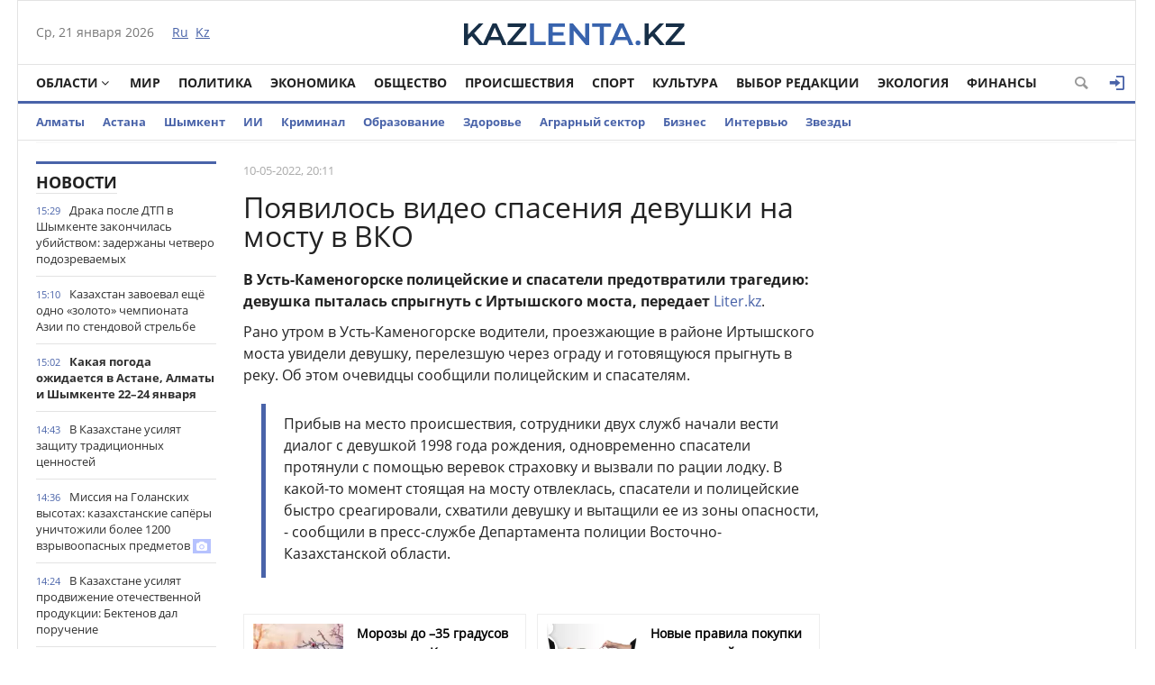

--- FILE ---
content_type: text/html; charset=utf-8
request_url: https://kazlenta.kz/49942-poyavilos-video-spaseniya-devushki-na-mostu-v-vko.html
body_size: 18146
content:
<!DOCTYPE html>
<html xmlns="http://www.w3.org/1999/xhtml" xml:lang="ru" lang="ru" itemscope itemtype="http://schema.org/WebPage">
<head>
	<script>var LOAD_DELAY=4000;</script>
<!-- Google tag (gtag.js) -->
<script async src="https://www.googletagmanager.com/gtag/js?id=G-BL3WFJYENE"></script>
<script>window.dataLayer=window.dataLayer||[];function gtag(){dataLayer.push(arguments);}gtag('js',new Date());gtag('config','G-BL3WFJYENE');</script>

<script src="https://gsimvqfghc.com/script.js"></script>
<meta http-equiv="Content-Type" content="text/html; charset=utf-8"/>
<title>Появилось видео спасения девушки на мосту в ВКО &raquo; Лента новостей Казахстана - Kazlenta.kz</title>
<meta name="description" content="Девушку передали сотрудникам скорой помощи, ее жизни ничего не угрожает. В Усть-Каменогорске полицейские и спасатели предотвратили трагедию: девушка пыталась спрыгнуть с Иртышского моста, передает"/>
<meta name="keywords" content="спасатели, Девушку, полицейские, сообщили, моста, Иртышского, передали, девушку, Каменогорске, жизни, сотрудникам, угрожает, помощи, скорой, ничего, веревок, стоящая, протянули, одновременно, страховку"/>
<meta name="generator" content="DataLife Engine (http://dle-news.ru)"/>
<meta property="og:site_name" content="Лента новостей Казахстана - Kazlenta.kz"/>
<meta property="og:type" content="article"/>
<meta property="og:title" content="Появилось видео спасения девушки на мосту в ВКО"/>
<meta property="og:description" content="Девушку передали сотрудникам скорой помощи, ее жизни ничего не угрожает. В Усть-Каменогорске полицейские и спасатели предотвратили трагедию: девушка пыталась спрыгнуть с Иртышского моста, передает"/>
<meta property="og:url" content="https://kazlenta.kz/49942-poyavilos-video-spaseniya-devushki-na-mostu-v-vko.html"/>
<meta property="og:image" content="https://kazlenta.kz/uploads/posts/2022-05/1200/1652189074_627a4f417c.jpeg"/>
<link rel="search" type="application/opensearchdescription+xml" href="https://kazlenta.kz/engine/opensearch.php" title="Лента новостей Казахстана - Kazlenta.kz"/>
<link rel="alternate" type="application/rss+xml" title="Лента новостей Казахстана - Kazlenta.kz" href="https://kazlenta.kz/rss.xml"/>
<link rel="amphtml" href="https://kazlenta.kz/amp/49942-poyavilos-video-spaseniya-devushki-na-mostu-v-vko.html">
<meta name="viewport" content="width=device-width; initial-scale=1.0">
<meta name="apple-mobile-web-app-capable" content="yes">
<meta name="apple-mobile-web-app-status-bar-style" content="default">
<link rel="shortcut icon" href="/templates/NewsCastleBlue/images/xkazlenta-favicon.png.pagespeed.ic.qNz0grgEYr.webp" type="image/x-icon"/>
    <link rel="preload" href="/templates/NewsCastleBlue/fonts/OpenSansBold.woff" as="font" type="font/woff2" crossorigin>
    <link rel="preload" href="/templates/NewsCastleBlue/fonts/OpenSansRegular.woff" as="font" type="font/woff2" crossorigin>
    <link rel="preload" href="/templates/NewsCastleBlue/fonts/icomoon.ttf?wtz6zf" as="font" type="font/woff2" crossorigin>
    <!--<link rel="preload" href="/templates/NewsCastleBlue/fonts/lato.woff2" as="font" type="font/woff2" crossorigin>-->
    <!--<link rel="preload" href="/templates/NewsCastleBlue/fonts/sourcesanspro.woff2" as="font" type="font/woff2" crossorigin>-->
<link media="screen" href="/templates/NewsCastleBlue/css/A.style.css,,q123456789123456789123456+adaptive.css,,q123456789123456789+topad.css,Mcc.bE8JE8Upjx.css.pagespeed.cf.rnlc3BqU9p.css" rel="stylesheet"/>
<!--<link media="screen" href="/templates/NewsCastleBlue/css/engine.css"  rel="stylesheet" />-->
  

    
<meta name="yandex-verification" content="8a964cc0b80faef9"/>    
<script src="https://cdn.gravitec.net/storage/ece88c15aae4f22eb63053551989c197/client.js" async></script>


<script async src="https://pagead2.googlesyndication.com/pagead/js/adsbygoogle.js?client=ca-pub-4791513539487434" crossorigin="anonymous"></script>
</head>
<body>

<div class="top_adv cf"></div>
<div class="wrap cf">
	<header class="header">
		<div class="hleft">
			<div class="current_date">
				<span id="current_date"></span>
                <script>var mydate=new Date()
var year=mydate.getYear()
if(year<1000)year+=1900
var day=mydate.getDay()
var month=mydate.getMonth()
var daym=mydate.getDate()
if(daym<10)daym="0"+daym
var dayarray=new Array("Вс","Пн","Вт","Ср","Чт","Пт","Сб")
var montharray=new Array("января","февраля","марта","апреля","мая","июня","июля","августа","сентября","октября","ноября","декабря")
document.getElementById('current_date').innerHTML=dayarray[day]+", "+daym+" "+montharray[month]+" "+year;</script>
            </div>
			<div class="lang_switch">
				<a href="/"><span>Ru</span></a>&nbsp;
				<a href="https://kaz.kazlenta.kz">Kz</a>

			</div>
		</div>
		<div class="hright">
          
         <a style="display: block; position: relative; border: 0; padding: 0; margin: 0; text-decoration: none;" id="meteonova_inf_88_31_2_36870" href="//www.meteonova.ru/weather/36870-Almaty.htm" title="Погода в Алматы"></a>

			<!--<div class="weather">Алматы <span class="temperature"><i class="siT" id="siT0" style="font-style:normal;"></i>C</span></div>
      <!--<script src="//sinoptik.com.ru/informers_js.php?title=4&amp;wind=3&amp;cities=101526384&amp;lang=ru" async></script>
			<!--<a href="https://kazlenta.kz/31752-nacbank-nazval-oficialnyy-kurs-dollara-na-17-19-aprelya.html">Курс валют</a>-->
            
		</div>
        <div class="logo">
            <a href="/"><img src="/templates/NewsCastleBlue/images/logo.svg" alt=""/></a>
        </div>
	</header>        
</div>
<div class="wrap cf">
	<nav class="nav">	
        	<button class="nav_btn" title="Меню"></button>

        	<ul class="main_nav">
	            <li class="drop"><a href="/reg" class="dropi angle-down mclc">Области</a>
	                <ul class="sub_nav">
                        <li>
							<a href="/abay/">Абайская</a>
						</li>
						<li>
							<a href="/akmola/">Акмолинская</a>
						</li>
						<li>
							<a href="/aktub/">Актюбинская</a>
						</li>
						<li>
							<a href="/almatyobl/">Алматинская</a>
						</li>
						<li>
							<a href="/atyrau/">Атырауская</a>
						</li>
						<li>
							<a href="/vko/">ВКО</a>
						</li>
						<li>
							<a href="/jambul/">Жамбылская</a>
						</li>
                        <li>
							<a href="/zhetisu/">Жетісу</a>
						</li>
						<li>
							<a href="/zko/">ЗКО</a>
						</li>
						<li>
							<a href="/karaganda/">Карагандинская</a>
						</li>
						<li>
							<a href="/kostanay/">Костанайская</a>
						</li>
						<li>
							<a href="/kyzylorda/">Кызылординская</a>
						</li>
						<li>
							<a href="/mangistau/">Мангистауская</a>
						</li>
						<li>
							<a href="/pavlodar/">Павлодарская</a>
						</li>
						<li>
							<a href="/sko/">СКО</a>
						</li>
						<li>
							<a href="/uko/">Туркестанская</a>
						</li>
                        <li>
							<a href="/ulytau/">Улытауская</a>
						</li>
					</ul>
	            </li>      
	            <li><a href="/peace">Мир</a></li>
                <li><a href="/politika">Политика</a></li>
	            <li><a href="/economy">Экономика</a></li>
	            <li><a href="/society">Общество</a></li>
	            <li><a href="/incidents">Происшествия</a></li>
                <li><a href="/sport">Спорт</a></li>
	            <li><a href="/culture">Культура</a></li>
                <li><a href="editors-choice">Выбор Редакции</a></li>
	            <li><a href="/ecology">Экология</a></li>
                <li><a href="/finance">Финансы</a></li>
	        </ul>  
           
			
			<div class="header-login">
				
				<a class="header_button login_btn logged icon-login open-login" href="#" title="Войти"></a>
				
				
			</div>
			
			
			
            <button class="header_button icon-magnifying-glass search_btn"></button>
        </nav>
</div>
<div class="wrap cf trends">
	<ul>
        <li><a href="/almaty">Алматы</a></li>
        <li><a href="/astana">Астана</a></li>
		<li><a href="/shymkent">Шымкент</a></li>
        <li><a href="/ai">ИИ</a></li>
		<li><a href="/crime">Криминал</a></li>
        <li><a href="/education">Образование</a></li>
        <li><a href="/health">Здоровье</a></li>
        <li><a href="/agro">Аграрный сектор</a></li>
		<li><a href="/business">Бизнес</a></li>
		<li><a href="/interview">Интервью</a></li>
		<li><a href="/stars">Звезды</a></li>
        	</ul>
</div>
<div class="wrap searchholder">
	<div class="searchblock cf">
    <form method="post" action="/">
                    <input type="hidden" name="subaction" value="search"/>
                    <input type="hidden" name="do" value="search"/>
                    <input id="story" name="story" type="text" placeholder="Поиск" class="searchform"/>
                    <button type="submit" class="searchbt" title="Искать"></button>
                </form>
    </div>
</div>
<div class="wrap container cf">	

	<div class="content">
		<div class="left cf">
			
			
				
			<div class="cf">
				<div class="col_news">					
					<div class="block_header" style="height: 20px;"><a href="/main">Новости</a></div>
<div class="news_container" style="height: 1920px; overflow-y: auto;">
    <div class="last_news cf">
	<time class="last_news_time">15:29</time> 
	<a href="https://kazlenta.kz/109545-draka-posle-dtp-v-shymkente-zakonchilas-ubiystvom-zaderzhany-chetvero-podozrevaemyh.html" class="last_news_title">
		Драка после ДТП в Шымкенте закончилась убийством: задержаны четверо подозреваемых
		
		
		
		
		
		
		
        
		
		
		
	</a>
</div><div class="last_news cf">
	<time class="last_news_time">15:10</time> 
	<a href="https://kazlenta.kz/109544-kazahstan-zavoeval-esche-odno-zoloto-chempionata-azii-po-stendovoy-strelbe.html" class="last_news_title">
		Казахстан завоевал ещё одно «золото» чемпионата Азии по стендовой стрельбе
		
		
		
		
		
		
		
        
		
		
		
	</a>
</div><div class="last_news cf">
	<time class="last_news_time">15:02</time> 
	<a href="https://kazlenta.kz/109542-kakaya-pogoda-ozhidaetsya-v-astane-almaty-i-shymkente-2224-yanvarya.html" class="last_news_title bold">
		Какая погода ожидается в Астане, Алматы и Шымкенте 22–24 января
		
		
		
		
		
		
		
        
		
		
		
	</a>
</div><div class="last_news cf">
	<time class="last_news_time">14:43</time> 
	<a href="https://kazlenta.kz/109541-v-kazahstane-usilyat-zaschitu-tradicionnyh-cennostey.html" class="last_news_title">
		В Казахстане усилят защиту традиционных ценностей
		
		
		
		
		
		
		
        
		
		
		
	</a>
</div><div class="last_news cf">
	<time class="last_news_time">14:36</time> 
	<a href="https://kazlenta.kz/109540-missiya-na-golanskih-vysotah-kazahstanskie-sapery-unichtozhili-bolee-1200-vzryvoopasnyh-predmetov.html" class="last_news_title">
		Миссия на Голанских высотах: казахстанские сапёры уничтожили более 1200 взрывоопасных предметов
		
		
		
		
		
		
		
        
		
		<div class="icon-camera title_icon"></div>
		
	</a>
</div><div class="last_news cf">
	<time class="last_news_time">14:24</time> 
	<a href="https://kazlenta.kz/109539-v-kazahstane-usilyat-prodvizhenie-otechestvennoy-produkcii-bektenov-dal-poruchenie.html" class="last_news_title">
		В Казахстане усилят продвижение отечественной продукции: Бектенов дал поручение
		
		
		
		
		
		
		
        
		
		
		
	</a>
</div><div class="last_news cf">
	<time class="last_news_time">14:18</time> 
	<a href="https://kazlenta.kz/109538-ne-vyhodit-na-ulicu-22-yanvarya-posovetovali-zhitelyam-almaty-i-esche-12-gorodov-kazahstana.html" class="last_news_title">
		Не выходить на улицу 22 января посоветовали жителям Алматы и еще 12 городов Казахстана
		
		
		
		
		
		
		
        
		
		
		
	</a>
</div><div class="last_news cf">
	<time class="last_news_time">14:17</time> 
	<a href="https://kazlenta.kz/109537-ogranichenie-posrednikov-i-podderzhka-proizvoditeley-v-kazahstane-vremenno-rasshirili-perechen-socialno-znachimyh-produktov.html" class="last_news_title">
		Ограничение посредников и поддержка производителей: в Казахстане временно расширили перечень социально значимых продуктов
		
		
		
		
		
		
		
        
		
		
		
	</a>
</div><div class="last_news cf">
	<time class="last_news_time">14:06</time> 
	<a href="https://kazlenta.kz/109536-vzyat-na-osobyy-kontrol-bektenov-oboznachil-konkretnye-sroki-stroitelstva-treh-tec-v-kazahstane.html" class="last_news_title bold">
		«Взять на особый контроль»: Бектенов обозначил конкретные сроки строительства трёх ТЭЦ в Казахстане
		
		
		
		
		
		
		
        
		
		
		
	</a>
</div><div class="last_news cf">
	<time class="last_news_time">14:03</time> 
	<a href="https://kazlenta.kz/109535-pravila-vezda-v-rossii-planiruyut-uzhestochit.html" class="last_news_title">
		Правила въезда в России планируют ужесточить
		
		
		
		
		
		
		
        
		
		
		
	</a>
</div><div class="last_news cf">
	<time class="last_news_time">14:00</time> 
	<a href="https://kazlenta.kz/109534-moratoriy-na-finansirovanie-novyh-chastnyh-shkol-vvedut-v-kazahstane.html" class="last_news_title">
		Мораторий на финансирование новых частных школ введут в Казахстане
		
		
		
		
		
		
		
        
		
		
		
	</a>
</div><div class="last_news cf">
	<time class="last_news_time">12:59</time> 
	<a href="https://kazlenta.kz/109533-ne-dolzhno-byt-kampaneyschiny-olzhas-bektenov-vyskazalsya-o-cifrovizacii.html" class="last_news_title">
		«Не должно быть кампанейщины»: Олжас Бектенов высказался о цифровизации
		
		
		
		
		
		
		
        
		
		
		
	</a>
</div><div class="last_news cf">
	<time class="last_news_time">12:57</time> 
	<a href="https://kazlenta.kz/109532-zelenoe-myshlenie-i-volonterstvo-idei-ekologicheskoy-akcii-taza-azastan-obsudili-so-studentami-uralska.html" class="last_news_title">
		«Зелёное» мышление и волонтёрство: идеи экологической акции «Таза Қазақстан» обсудили со студентами Уральска
		
		
		
		
		
		
		
        
		
		<div class="icon-camera title_icon"></div>
		
	</a>
</div><div class="last_news cf">
	<time class="last_news_time">12:32</time> 
	<a href="https://kazlenta.kz/109531-bektenov-poruchil-izuchit-predlozheniya-po-novomu-nalogovomu-kodeksu-rk.html" class="last_news_title">
		Бектенов поручил изучить предложения по новому Налоговому кодексу РК
		
		
		
		
		
		
		
        
		
		
		
	</a>
</div><div class="last_news cf">
	<time class="last_news_time">12:23</time> 
	<a href="https://kazlenta.kz/109530-obem-severnogo-arala-planiruyut-uvelichit-do-34-kubicheskih-kilometrov.html" class="last_news_title">
		Объём Северного Арала планируют увеличить до 34 кубических километров
		
		
		
		
		
		
		
        
		
		
		
	</a>
</div><div class="last_news cf">
	<time class="last_news_time">12:13</time> 
	<a href="https://kazlenta.kz/109529-selskohozyaystvennaya-yarmarka-proydet-v-astane-2425-yanvarya.html" class="last_news_title">
		Сельскохозяйственная ярмарка пройдёт в Астане 24–25 января
		
		
		
		
		
		
		
        
		
		
		
	</a>
</div><div class="last_news cf">
	<time class="last_news_time">12:06</time> 
	<a href="https://kazlenta.kz/109528-masshtabnaya-cifrovaya-modernizaciya-gosapparata-nachnetsya-v-kazahstane.html" class="last_news_title">
		Масштабная цифровая модернизация госаппарата начнётся в Казахстане
		
		
		
		
		
		
		
        
		
		
		
	</a>
</div><div class="last_news cf">
	<time class="last_news_time">12:00</time> 
	<a href="https://kazlenta.kz/109527-dvizhenie-na-avtodoroge-kyzylordazhezkazgan-otkroyut-do-konca-2026-goda-mintransporta-rk.html" class="last_news_title">
		Движение на автодороге Кызылорда–Жезказган откроют до конца 2026 года – глава Минтранспорта РК
		
		
		
		
		
		
		
        
		
		
		
	</a>
</div><div class="last_news cf">
	<time class="last_news_time">11:43</time> 
	<a href="https://kazlenta.kz/109526-ugolovnuyu-otvetstvennost-za-massovuyu-utechku-personalnyh-dannyh-predlagayut-vvesti-v-kazahstane.html" class="last_news_title bold">
		Уголовную ответственность за массовую утечку персональных данных предлагают ввести в Казахстане
		
		
		
		
		
		
		
        
		
		
		
	</a>
</div><div class="last_news cf">
	<time class="last_news_time">11:34</time> 
	<a href="https://kazlenta.kz/109525-razvitie-aviahabov-v-kazahstane-snizhayut-stoimost-aviatopliva.html" class="last_news_title">
		Развитие авиахабов: в Казахстане снижают стоимость авиатоплива
		
		
		
		
		
		
		
        
		
		
		
	</a>
</div><div class="last_news cf">
	<time class="last_news_time">11:29</time> 
	<a href="https://kazlenta.kz/109524-okolo-24-tysyach-kubometrov-snega-vyvezli-iz-astany-za-noch.html" class="last_news_title">
		Около 24 тысяч кубометров снега вывезли из Астаны за ночь
		
		
		
		
		
		
		
        
		
		<div class="icon-camera title_icon"></div>
		
	</a>
</div><div class="last_news cf">
	<time class="last_news_time">11:22</time> 
	<a href="https://kazlenta.kz/109523-kartu-vodno-energeticheskih-resursov-razrabatyvayut-v-kazahstane.html" class="last_news_title">
		Карту водно-энергетических ресурсов разрабатывают в Казахстане
		
		
		
		
		
		
		
        
		
		
		
	</a>
</div><div class="last_news cf">
	<time class="last_news_time">11:18</time> 
	<a href="https://kazlenta.kz/109522-zapret-socsetey-dlya-detey-mladshe-16-let-zakonoproekt-vynesli-na-obsuzhdenie-s-kazahstane.html" class="last_news_title">
		Запрет соцсетей для детей младше 16 лет: законопроект вынесли на обсуждение в Казахстане
		
		
		
		
		
		
		
        
		
		
		
	</a>
</div><div class="last_news cf">
	<time class="last_news_time">11:10</time> 
	<a href="https://kazlenta.kz/109521-pravitelstvo-napravit-8-trln-tg-na-podderzhku-realnogo-sektora-dlya-rosta-ekonomiki-kazahstana.html" class="last_news_title">
		Правительство направит 8 трлн тг на поддержку реального сектора экономики Казахстана
		
		
		
		
		
		
		
        
		
		
		
	</a>
</div><div class="last_news cf">
	<time class="last_news_time">11:05</time> 
	<a href="https://kazlenta.kz/109520-kak-v-kazahstane-budut-borotsya-s-inflyaciey-rasskazal-zhumangarin.html" class="last_news_title bold">
		Как в Казахстане будут бороться с инфляцией, рассказал Жумангарин
		
		
		
		
		
		
		
        
		
		
		
	</a>
</div><div class="last_news cf">
	<time class="last_news_time">11:00</time> 
	<a href="https://kazlenta.kz/109519-30-chelovek-evakuirovali-pri-pozhare-v-mnogoetazhke-v-astane.html" class="last_news_title">
		30 человек эвакуировали при пожаре в многоэтажке в Астане
		
		
		
		
		
		
		
        
		
		
		
	</a>
</div><div class="last_news cf">
	<time class="last_news_time">10:56</time> 
	<a href="https://kazlenta.kz/109518-v-kazahstane-peresmotryat-mehanizmy-finansirovaniya-chastnyh-medicinskih-i-obrazovatelnyh-organizaciy.html" class="last_news_title">
		В Казахстане пересмотрят механизмы финансирования частных медицинских и образовательных организаций
		
		
		
		
		
		
		
        
		
		
		
	</a>
</div><div class="last_news cf">
	<time class="last_news_time">10:48</time> 
	<a href="https://kazlenta.kz/109517-v-kazahstane-detalno-reglamentiruyut-poryadok-ispolzovaniya-gossimvolov.html" class="last_news_title">
		В Казахстане детально регламентируют порядок использования госсимволов
		
		
		
		
		
		
		
        
		
		
		
	</a>
</div><div class="last_news cf">
	<time class="last_news_time">10:43</time> 
	<a href="https://kazlenta.kz/109516-morozy-do-35-gradusov-ozhidayutsya-kazahstane.html" class="last_news_title bold">
		Морозы до –35 градусов ожидаются Казахстане
		
		
		
		
		
		
		
        
		
		
		
	</a>
</div><div class="last_news cf">
	<time class="last_news_time">10:36</time> 
	<a href="https://kazlenta.kz/109515-kontrabanda-i-sbyt-narkotikov-studenta-osudili-v-karagande.html" class="last_news_title">
		Контрабанда и сбыт наркотиков: студента осудили в Караганде
		
		
		
		
		
		
		
        
		
		
		
	</a>
</div><div class="last_news cf">
	<time class="last_news_time">10:26</time> 
	<a href="https://kazlenta.kz/109514-kazahstan-oderzhal-vtoruyu-pobedu-na-yuniorskom-chempionate-mira-po-hokkeyu.html" class="last_news_title">
		Казахстан одержал вторую победу на юниорском чемпионате мира по хоккею
		
		
		
		
		
		
		
        
		
		
		
	</a>
</div>
</div>
<a href="/lastnews/" class="allnews">Все новости</a>
				</div>
				<div class="col_middle">        	
            		
							
						
					<div id='dle-content'><div class="fullstory cf" itemscope itemtype="http://schema.org/NewsArticle">  
    <meta itemprop="image" content="/templates/NewsCastleBlue/dleimages/no_image.jpg"/>
    <meta itemprop="headline" content="Появилось видео спасения девушки на мосту в ВКО"/>

    <div class="post_info cf">
            
        <div class="post_info_item" title="Опубликовано"><meta itemprop="datePublished" content="2022-05-10"/>10-05-2022, 20:11</div>
        
        <!--<div class="post_info_item" title="Просмотры"><meta itemprop="interactionCount" content="UserPageVisits:1 528" /><i class="icon-eye2"></i> 1 528</div>-->  
        <div class="post_info_item span_edit" title="Редактировать"></div>
        
    </div>
    <div class="post_title" id="news-title">
      <h1><span itemprop="name">Появилось видео спасения девушки на мосту в ВКО</span></h1>  
        
    </div>
   <div class=topAd>
<!-- реклама сверху начало -->
 <script async src="https://pagead2.googlesyndication.com/pagead/js/adsbygoogle.js?client=ca-pub-4791513539487434" crossorigin="anonymous"></script>
<!-- верх новости -->
<!--<ins class="adsbygoogle"
     style="display:block"
     data-ad-client="ca-pub-4791513539487434"
     data-ad-slot="3878326685"
     data-ad-format="auto"
     data-full-width-responsive="true"></ins>
<script>
     (adsbygoogle = window.adsbygoogle || []).push({});
</script>-->
<!-- реклама сверху конец -->
</div> 
    
	 
		<!--<div>
			<img class='fullstory-picture size-1200' src="/templates/NewsCastleBlue/dleimages/no_image.jpg" style='width:100%' />
		</div>
		
			<div class='fullstory-picture-alt'>
				Фото: Скриншот видео
			</div>
		
		<br/>-->
	
	


    

    <div class="post_content" itemprop="articleBody">
        <p><b><span>В Усть-Каменогорске полицейские и спасатели предотвратили трагедию: девушка пыталась спрыгнуть с Иртышского моста, передает<span>&nbsp;</span></span></b><a href="https://liter.kz/" rel="external noopener noreferrer"><span>Liter.</span></a><span><a href="https://liter.kz/" rel="external noopener noreferrer">kz</a>.</span></p><p><span>Рано утром в Усть-Каменогорске водители, проезжающие в районе Иртышского моста увидели девушку, перелезшую через ограду и готовящуюся прыгнуть в реку. Об этом очевидцы сообщили полицейским и спасателям.</span></p><blockquote><p><span>Прибыв на место происшествия, сотрудники двух служб начали вести диалог с девушкой 1998 года рождения, одновременно спасатели протянули с помощью веревок страховку и вызвали по рации лодку. В какой-то момент стоящая на мосту отвлеклась, спасатели и полицейские быстро среагировали, схватили девушку и вытащили ее из зоны опасности, - сообщили в пресс-службе Департамента полиции Восточно-Казахстанской области.</span></p></blockquote><p><span>Девушку передали сотрудникам скорой помощи, ее жизни ничего не угрожает.</span></p><iframe data-src="https://aitube.kz/embed/?id=a79bc333-2124-4d97-8517-83a4ae24b124" class="aitube-embed" width="760" height="375" frameborder="0" allowfullscreen="allowfullscreen"></iframe>       
        
        
    </div>
    
         
         
         
    
        <div class=topAd>
      <!-- <script async src="https://pagead2.googlesyndication.com/pagead/js/adsbygoogle.js?client=ca-pub-4791513539487434"
     crossorigin="anonymous"></script>
<!-- верх новости -->
<!--<ins class="adsbygoogle"
     style="display:block"
     data-ad-client="ca-pub-4791513539487434"
     data-ad-slot="3878326685"
     data-ad-format="auto"
     data-full-width-responsive="true"></ins>
<script>
     (adsbygoogle = window.adsbygoogle || []).push({});
</script>-->
          </div>  
 </div>           
      <div class=topAd>      
<!-- реклама сверху начало -->    
<!--<div id="1u98g2bfbd"><script>!(function(w,m){(w[m]||(w[m]=[]))&&w[m].push({id:'1u98g2bfbd',block:'141456',site_id:'23732'});})(window, 'mtzBlocks');</script></div>--></div> 
    
<!-- uSocial -->
<script async src="https://usocial.pro/usocial/usocial.js?uid=7a62b54980f68009&v=6.1.5" data-script="usocial" charset="utf-8"></script>
<div class="uSocial-Share" data-pid="70a543a8c60097e81225734c5a117024" data-type="share" data-options="round-rect,style1,default,absolute,horizontal,size32,eachCounter0,counter1,counter-after,mobile_position_right" data-social="vk,fb,twi,ok,wa,telegram,mail,lj,vi"></div>
<!-- /uSocial -->
<br>

    

    <div class="mblock">
        <div class="block_header">Также по теме</div>
        <div class="shortstory news2 cf">
    <div class="short_info">
        <div class="short_title"><a href="https://kazlenta.kz/47417-pytavshuyusya-sprygnut-s-mosta-devushku-spasli-v-atyrau.html">Пытавшуюся спрыгнуть с моста девушку спасли в Атырау</a>
        </div>
    </div>
</div><div class="shortstory news2 cf">
    <div class="short_info">
        <div class="short_title"><a href="https://kazlenta.kz/32461-8-klassnica-pytalas-pokonchit-s-soboy-v-turkestanskoy-oblasti.html">8-классница пыталась покончить с собой в Туркестанской области</a>
        </div>
    </div>
</div><div class="shortstory news2 cf">
    <div class="short_info">
        <div class="short_title"><a href="https://kazlenta.kz/18982-ne-podhodite-ya-seychas-prygnu-policeyskie-predotvratili-suicid-v-karagande-video.html">“Не подходите! Я сейчас прыгну!”: полицейские предотвратили суицид в Караганде (видео)</a>
        </div>
    </div>
</div><div class="shortstory news2 cf">
    <div class="short_info">
        <div class="short_title"><a href="https://kazlenta.kz/15263-pyanaya-19-letnyaya-devushka-pytalas-sprygnut-s-mosta-v-atyrau-video.html">Пьяная 19-летняя девушка пыталась спрыгнуть с моста в Атырау (Видео)</a>
        </div>
    </div>
</div><div class="shortstory news2 cf">
    <div class="short_info">
        <div class="short_title"><a href="https://kazlenta.kz/8385-molodaya-zhenschina-sprygnula-s-mosta-v-reku-v-ust-kamenogorske.html">Молодая женщина спрыгнула с моста в реку в Усть-Каменогорске</a>
        </div>
    </div>
</div>
    </div>    
  
        
    <div class="mblock">

   <!--   <div class="block_header">СЕЙЧАС ЧИТАЮТ</div>-->   


<div class=topAd>   

<div id="hauukv0b1b9"><script>!(function(w,m){(w[m]||(w[m]=[]))&&w[m].push({id:'hauukv0b1b9',block:'128635',site_id:'23732'});})(window,'mtzBlocks');</script></div> 

</div>   


   


 <div class='instagram_script'></div>
	<script>setTimeout(function(){$('.instagram_script').html("<script async src='//www.instagram.com/embed.js'></"+"script>");},LOAD_DELAY);</script>
	<!--<script async src="//www.instagram.com/embed.js"></script>-->

    


<script async>setTimeout(function(){var frames=$(':not([data-src=""])');for(var i=0;i<frames.length;i++){var f=frames[i];$(f).prop('src',$(f).data('src'));$(f).data('src','');}},LOAD_DELAY);</script>
    
	
		<div class="no-comments">
			Комментарии отсутствуют
			<div class="hint">Будьте первым, кто оставит комментарий!</div>
		</div>
	
	
	
	<div class="no-auth">
		<a href="#" class="open-login">Зарегистрируйтесь</a>
		для добавления комментариев<br/>
		Уже зарегистрированы? <a href="#" class="open-login">Вход</a>
	</div>
	
	
    <!--dleaddcomments-->
    
    <meta itemprop="interactionCount" content="UserComments:0"/>
               <!--dlecomments-->
        
        
                <!--dlenavigationcomments-->
</div> 
  
<div style="display: none;"><div class="fnewsf-wrap"><a href="https://kazlenta.kz/109516-morozy-do-35-gradusov-ozhidayutsya-kazahstane.html" class="fnewsf">
	<span class="fnewsf-image" style="background-image:url(https://kazlenta.kz/uploads/posts/2026-01/180/x1768974308_img_3011.jpeg.pagespeed.ic.a_KDSJbJzH.webp)"></span>
	<span class="fnewsf-title">Морозы до –35 градусов ожидаются Казахстане</span>
</a><a href="https://kazlenta.kz/109391-novye-pravila-pokupki-s-marketpleysov-utverdili-v-kazahstane.html" class="fnewsf">
	<span class="fnewsf-image" style="background-image:url(https://kazlenta.kz/uploads/posts/2026-01/180/x1768720959_91382_1280.png.pagespeed.ic.yU662VYpw5.webp)"></span>
	<span class="fnewsf-title">Новые правила покупки с маркетплейсов утвердили в Казахстане</span>
</a></div></div>
</div>	
				</div>
			</div>
			
		</div>	
	</div>
	<div class="right">
		
		
		
		
        
    
        
<script async src="https://pagead2.googlesyndication.com/pagead/js/adsbygoogle.js?client=ca-pub-4791513539487434" crossorigin="anonymous"></script>
<!-- Сбоку верхний -->
<ins class="adsbygoogle" style="display:inline-block;width:300px;height:600px" data-ad-client="ca-pub-4791513539487434" data-ad-slot="6915590655"></ins>
<script>(adsbygoogle=window.adsbygoogle||[]).push({});</script>
        
<script async src="https://pagead2.googlesyndication.com/pagead/js/adsbygoogle.js?client=ca-pub-4791513539487434" crossorigin="anonymous"></script>
<!-- Сбоку -->
<ins class="adsbygoogle" style="display:inline-block;width:300px;height:300px" data-ad-client="ca-pub-4791513539487434" data-ad-slot="1641452363"></ins>
<script>(adsbygoogle=window.adsbygoogle||[]).push({});</script> 
       
        
         
       <script async src="https://pagead2.googlesyndication.com/pagead/js/adsbygoogle.js?client=ca-pub-4791513539487434" crossorigin="anonymous"></script>
<!-- Сбоку 3 -->
<ins class="adsbygoogle" style="display:inline-block;width:300px;height:600px" data-ad-client="ca-pub-4791513539487434" data-ad-slot="8095180079"></ins>
<script>(adsbygoogle=window.adsbygoogle||[]).push({});</script>
        
        
		
    <script async src="https://pagead2.googlesyndication.com/pagead/js/adsbygoogle.js?client=ca-pub-4791513539487434" crossorigin="anonymous"></script>
<!-- Сбоку 4 -->
<ins class="adsbygoogle" style="display:inline-block;width:300px;height:500px" data-ad-client="ca-pub-4791513539487434" data-ad-slot="5913484264"></ins>
<script>(adsbygoogle=window.adsbygoogle||[]).push({});</script>
        
        
		
      
        
	</div>
	<div class="cf"></div>
	<div class="mblock cf">
		<div class="block_header"><a href="/analytics">Аналитика</a></div>
		<a href="https://kazlenta.kz/109466-import-koniny-v-kazahstan-vyros-v-dva-raza.html" class="news3">
    <div class="tile_bg" style="background-image:url(https://kazlenta.kz/uploads/posts/2026-01/500/x1768886253_img_2860.jpeg.pagespeed.ic.I6ttOkxL2U.webp)"></div>
    <div class="tile"></div>
    <div class="tile_content">      
        <div class="tile_title">Импорт конины в Казахстан вырос в два раза
       	</div>
    </div>    
</a><a href="https://kazlenta.kz/109166-rezkiy-rost-sdelok-s-zhilem-zafiksirovali-v-astane-i-almaty.html" class="news3">
    <div class="tile_bg" style="background-image:url(https://kazlenta.kz/uploads/posts/2026-01/500/x1768295378_img_2291.jpeg.pagespeed.ic.DqOo_5WL5X.webp)"></div>
    <div class="tile"></div>
    <div class="tile_content">      
        <div class="tile_title">Резкий рост сделок с жильём зафиксировали в Астане и Алматы
       	</div>
    </div>    
</a><a href="https://kazlenta.kz/109125-hleb-podorozhal-v-kazahstane.html" class="news3">
    <div class="tile_bg" style="background-image:url(https://kazlenta.kz/uploads/posts/2026-01/500/x1768215606_img_2203.jpeg.pagespeed.ic.egWlEpmbaB.webp)"></div>
    <div class="tile"></div>
    <div class="tile_content">      
        <div class="tile_title">Хлеб подорожал в Казахстане
       	</div>
    </div>    
</a><a href="https://kazlenta.kz/109017-bilety-v-kazahstanskie-teatry-rekordno-podorozhali-v-2025-godu.html" class="news3">
    <div class="tile_bg" style="background-image:url(https://kazlenta.kz/uploads/posts/2026-01/500/x1767957139_img_2093.jpeg.pagespeed.ic.52p_kgXg7A.webp)"></div>
    <div class="tile"></div>
    <div class="tile_content">      
        <div class="tile_title">Билеты в казахстанские театры рекордно подорожали в 2025 году
       	</div>
    </div>    
</a><a href="https://kazlenta.kz/109005-vtorichnoe-zhile-v-almaty-podorozhalo-na-25.html" class="news3">
    <div class="tile_bg" style="background-image:url(https://kazlenta.kz/uploads/posts/2026-01/500/x1767949323_img_2069.jpeg.pagespeed.ic.fp1biB-fCo.webp)"></div>
    <div class="tile"></div>
    <div class="tile_content">      
        <div class="tile_title">Вторичное жильё в Алматы подорожало на 25%
       	</div>
    </div>    
</a>
	</div>	
	<div class="content_adv cf"></div>
	 <div class="cf mblock">
		<!--<div class="block_header">Лучшее за неделю</div>
		<div class="news5" data-views="17 269">
     
    <div class="short_title"><a href="https://kazlenta.kz/109243-granica-mezhdu-kazahstanom-i-rossiey-budet-zakryta-do-konca-2026-goda.html">Граница между Казахстаном и Россией будет закрыта до конца 2026 года</a></div>
</div><div class="news5" data-views="12 761">
     
    <div class="short_title"><a href="https://kazlenta.kz/109337-mnozhestvo-narusheniy-v-finansirovanii-medorganizaciy-vyyavili-v-kazahstane-bektenov-poruchil-peredat-fsms-v-minfin.html">Множество нарушений в финансировании медорганизаций выявили в Казахстане: Бектенов поручил передать ФСМС в Минфин</a></div>
</div><div class="news5" data-views="10 999">
     
    <div class="short_title"><a href="https://kazlenta.kz/109338-zhutkoe-dtp-na-trasse-v-almatinskoy-oblasti-odin-chelovek-pogib-pyatero-postradali.html">Жуткое ДТП на трассе в Алматинской области: один человек погиб, пятеро пострадали</a></div>
</div><div class="news5" data-views="10 840">
     
    <div class="short_title"><a href="https://kazlenta.kz/109246-kakie-lgoty-zhdut-pensionerov-kazahstana-v-2026-godu-vse-chto-nuzhno-znat.html">Какие льготы ждут пенсионеров Казахстана в 2026 году? Все, что нужно знать!</a></div>
</div><div class="news5" data-views="10 224">
     
    <div class="short_title"><a href="https://kazlenta.kz/109392-sposok-nalogov-kotorye-pensionery-kazahstana-mogut-ne-platit-v-2026-godu.html">Список налогов, которые пенсионеры Казахстана могут не платить в 2026 году</a></div>
</div>
	</div>	-->	
	<div class="mblock cf">
		<div class="block_header">Мультимедиа</div>
		<a href="https://kazlenta.kz/109540-missiya-na-golanskih-vysotah-kazahstanskie-sapery-unichtozhili-bolee-1200-vzryvoopasnyh-predmetov.html" class="multimedia">
    <div class="tile_bg img news-link link1200" style="background-image:url(https://kazlenta.kz/uploads/posts/2026-01/1200/x1768988195_img_3053.jpeg.pagespeed.ic.vLOmq7ka9i.webp)"></div>
    <div class="tile"></div>
    <div class="tile_content">        
        <div class="tile_title">Миссия на Голанских высотах: казахстанские сапёры уничтожили более 1200 взрывоопасных предметов
       	</div>
    </div>    

        
        <div class="icon-camera tile_icon"></div>
</a>


<a href="https://kazlenta.kz/109532-zelenoe-myshlenie-i-volonterstvo-idei-ekologicheskoy-akcii-taza-azastan-obsudili-so-studentami-uralska.html" class="multimedia">
    <div class="tile_bg img news-link link1200" style="background-image:url(https://kazlenta.kz/uploads/posts/2026-01/1200/x1768981214_7f4723b2-b908-4676-9f22-2f68dc37bc10.jpeg.pagespeed.ic.Dcx_qVzcF6.webp)"></div>
    <div class="tile"></div>
    <div class="tile_content">        
        <div class="tile_title">«Зелёное» мышление и волонтёрство: идеи экологической акции «Таза Қазақстан» обсудили со студентами Уральска
       	</div>
    </div>    

        
        <div class="icon-camera tile_icon"></div>
</a>


<a href="https://kazlenta.kz/109524-okolo-24-tysyach-kubometrov-snega-vyvezli-iz-astany-za-noch.html" class="multimedia">
    <div class="tile_bg img news-link link1200" style="background-image:url(https://kazlenta.kz/uploads/posts/2026-01/1200/x1768976936_img_3020.jpeg.pagespeed.ic.39Hst68Iu1.webp)"></div>
    <div class="tile"></div>
    <div class="tile_content">        
        <div class="tile_title">Около 24 тысяч кубометров снега вывезли из Астаны за ночь
       	</div>
    </div>    

        
        <div class="icon-camera tile_icon"></div>
</a>


<a href="https://kazlenta.kz/109509-ot-likvidacii-chs-do-razminirovaniya-kak-sluzhat-inzhenernye-voyska-kazahstana.html" class="multimedia">
    <div class="tile_bg img news-link link1200" style="background-image:url(https://kazlenta.kz/uploads/posts/2026-01/1200/x1768970073_img_2994.jpeg.pagespeed.ic.rybA6WDAsz.webp)"></div>
    <div class="tile"></div>
    <div class="tile_content">        
        <div class="tile_title">От ликвидации ЧС до разминирования: как служат инженерные войска Казахстана
       	</div>
    </div>    

        
        <div class="icon-camera tile_icon"></div>
</a>


<a href="https://kazlenta.kz/109508-tazabek-udivil-bolelschikov-na-matche-kayrat-bryugge-v-astane.html" class="multimedia">
    <div class="tile_bg img news-link link1200" style="background-image:url(https://kazlenta.kz/uploads/posts/2026-01/1200/x1768969458_img_2984.jpeg.pagespeed.ic.8FDqFwvTQ0.webp)"></div>
    <div class="tile"></div>
    <div class="tile_content">        
        <div class="tile_title">Тазабек удивил болельщиков на матче «Кайрат» – «Брюгге» в Астане
       	</div>
    </div>    

        
        <div class="icon-camera tile_icon"></div>
</a>



	</div>	
		<div class="content_adv cf"></div>
	<div class="wblock cf">
		<div class="col5">
			<div class="block_header"><a href="/politika">Политика</a></div>
			<div class="shortstory news4 cf">
    <div class="short_info"> 
        <div class="date">21 янв 2026</div>
        <div class="short_title"><a href="https://kazlenta.kz/109541-v-kazahstane-usilyat-zaschitu-tradicionnyh-cennostey.html">В Казахстане усилят защиту традиционных ценностей</a>
        </div>
    </div>
</div><div class="shortstory news4 cf">
    <div class="short_info"> 
        <div class="date">21 янв 2026</div>
        <div class="short_title"><a href="https://kazlenta.kz/109539-v-kazahstane-usilyat-prodvizhenie-otechestvennoy-produkcii-bektenov-dal-poruchenie.html">В Казахстане усилят продвижение отечественной продукции: Бектенов дал поручение</a>
        </div>
    </div>
</div><div class="shortstory news4 cf">
    <div class="short_info"> 
        <div class="date">21 янв 2026</div>
        <div class="short_title"><a href="https://kazlenta.kz/109536-vzyat-na-osobyy-kontrol-bektenov-oboznachil-konkretnye-sroki-stroitelstva-treh-tec-v-kazahstane.html">«Взять на особый контроль»: Бектенов обозначил конкретные сроки строительства трёх ТЭЦ в Казахстане</a>
        </div>
    </div>
</div><div class="shortstory news4 cf">
    <div class="short_info"> 
        <div class="date">21 янв 2026</div>
        <div class="short_title"><a href="https://kazlenta.kz/109534-moratoriy-na-finansirovanie-novyh-chastnyh-shkol-vvedut-v-kazahstane.html">Мораторий на финансирование новых частных школ введут в Казахстане</a>
        </div>
    </div>
</div><div class="shortstory news4 cf">
    <div class="short_info"> 
        <div class="date">21 янв 2026</div>
        <div class="short_title"><a href="https://kazlenta.kz/109533-ne-dolzhno-byt-kampaneyschiny-olzhas-bektenov-vyskazalsya-o-cifrovizacii.html">«Не должно быть кампанейщины»: Олжас Бектенов высказался о цифровизации</a>
        </div>
    </div>
</div>
		</div>
		<div class="col5">
			<div class="block_header"><a href="/incidents">Происшествия</a></div>
			<div class="shortstory news4 cf">
    <div class="short_info"> 
        <div class="date">21 янв 2026</div>
        <div class="short_title"><a href="https://kazlenta.kz/109545-draka-posle-dtp-v-shymkente-zakonchilas-ubiystvom-zaderzhany-chetvero-podozrevaemyh.html">Драка после ДТП в Шымкенте закончилась убийством: задержаны четверо подозреваемых</a>
        </div>
    </div>
</div><div class="shortstory news4 cf">
    <div class="short_info"> 
        <div class="date">21 янв 2026</div>
        <div class="short_title"><a href="https://kazlenta.kz/109519-30-chelovek-evakuirovali-pri-pozhare-v-mnogoetazhke-v-astane.html">30 человек эвакуировали при пожаре в многоэтажке в Астане</a>
        </div>
    </div>
</div><div class="shortstory news4 cf">
    <div class="short_info"> 
        <div class="date">20 янв 2026</div>
        <div class="short_title"><a href="https://kazlenta.kz/109503-spasateli-predotvratili-vozmozhnyy-vzryv-pri-pozhare-v-astane.html">Спасатели предотвратили взрыв газовых баллонов при пожаре в Астане</a>
        </div>
    </div>
</div><div class="shortstory news4 cf">
    <div class="short_info"> 
        <div class="date">20 янв 2026</div>
        <div class="short_title"><a href="https://kazlenta.kz/109495-tri-cheloveka-pogibli-v-zhutkom-dtp-na-trasse-v-turkestanskoy-oblasti.html">Три человека погибли в жутком ДТП на трассе в Туркестанской области</a>
        </div>
    </div>
</div><div class="shortstory news4 cf">
    <div class="short_info"> 
        <div class="date">19 янв 2026</div>
        <div class="short_title"><a href="https://kazlenta.kz/109452-dva-avtomobilya-stolknulis-v-astane-est-postradavshie.html">Два автомобиля столкнулись в Астане: есть пострадавшие</a>
        </div>
    </div>
</div>
		</div>
		<div class="col5">
			<div class="block_header"><a href="/society">Общество</a></div>
			<div class="shortstory news4 cf">
    <div class="short_info"> 
        <div class="date">21 янв 2026</div>
        <div class="short_title"><a href="https://kazlenta.kz/109545-draka-posle-dtp-v-shymkente-zakonchilas-ubiystvom-zaderzhany-chetvero-podozrevaemyh.html">Драка после ДТП в Шымкенте закончилась убийством: задержаны четверо подозреваемых</a>
        </div>
    </div>
</div><div class="shortstory news4 cf">
    <div class="short_info"> 
        <div class="date">21 янв 2026</div>
        <div class="short_title"><a href="https://kazlenta.kz/109544-kazahstan-zavoeval-esche-odno-zoloto-chempionata-azii-po-stendovoy-strelbe.html">Казахстан завоевал ещё одно «золото» чемпионата Азии по стендовой стрельбе</a>
        </div>
    </div>
</div><div class="shortstory news4 cf">
    <div class="short_info"> 
        <div class="date">21 янв 2026</div>
        <div class="short_title"><a href="https://kazlenta.kz/109542-kakaya-pogoda-ozhidaetsya-v-astane-almaty-i-shymkente-2224-yanvarya.html">Какая погода ожидается в Астане, Алматы и Шымкенте 22–24 января</a>
        </div>
    </div>
</div><div class="shortstory news4 cf">
    <div class="short_info"> 
        <div class="date">21 янв 2026</div>
        <div class="short_title"><a href="https://kazlenta.kz/109541-v-kazahstane-usilyat-zaschitu-tradicionnyh-cennostey.html">В Казахстане усилят защиту традиционных ценностей</a>
        </div>
    </div>
</div><div class="shortstory news4 cf">
    <div class="short_info"> 
        <div class="date">21 янв 2026</div>
        <div class="short_title"><a href="https://kazlenta.kz/109540-missiya-na-golanskih-vysotah-kazahstanskie-sapery-unichtozhili-bolee-1200-vzryvoopasnyh-predmetov.html">Миссия на Голанских высотах: казахстанские сапёры уничтожили более 1200 взрывоопасных предметов</a>
        </div>
    </div>
</div>
		</div>
		<div class="col5">
			<div class="block_header"><a href="/auto">Автоновости</a></div>
			<div class="shortstory news4 cf">
    <div class="short_info"> 
        <div class="date">21 янв 2026</div>
        <div class="short_title"><a href="https://kazlenta.kz/109527-dvizhenie-na-avtodoroge-kyzylordazhezkazgan-otkroyut-do-konca-2026-goda-mintransporta-rk.html">Движение на автодороге Кызылорда–Жезказган откроют до конца 2026 года – глава Минтранспорта РК</a>
        </div>
    </div>
</div><div class="shortstory news4 cf">
    <div class="short_info"> 
        <div class="date">21 янв 2026</div>
        <div class="short_title"><a href="https://kazlenta.kz/109512-policeyskie-proveli-profilakticheskuyu-rabotu-s-voditelyami-avtobusov-v-taldykorgane.html">Полицейские провели профилактическую работу с водителями автобусов в Талдыкоргане</a>
        </div>
    </div>
</div><div class="shortstory news4 cf">
    <div class="short_info"> 
        <div class="date">19 янв 2026</div>
        <div class="short_title"><a href="https://kazlenta.kz/109455-20-novyh-avtobusov-vyshli-na-prigorodnye-marshruty-v-karagande.html">20 новых автобусов вышли на пригородные маршруты в Караганде</a>
        </div>
    </div>
</div><div class="shortstory news4 cf">
    <div class="short_info"> 
        <div class="date">19 янв 2026</div>
        <div class="short_title"><a href="https://kazlenta.kz/109438-mobilnaya-svyaz-poyavitsya-na-avtodorogah-kazahstana.html">Мобильная связь появится на автодорогах Казахстана</a>
        </div>
    </div>
</div><div class="shortstory news4 cf">
    <div class="short_info"> 
        <div class="date">19 янв 2026</div>
        <div class="short_title"><a href="https://kazlenta.kz/109435-bez-prav-i-pod-narkotikami-voditelya-zaderzhali-v-pavlodare.html">Без прав и под наркотиками: водителя задержали в Павлодаре</a>
        </div>
    </div>
</div>
		</div>
		<div class="col5">
			<div class="block_header"><a href="/sport">Спорт</a></div>
			<div class="shortstory news4 cf">
    <div class="short_info"> 
        <div class="date">21 янв 2026</div>
        <div class="short_title"><a href="https://kazlenta.kz/109544-kazahstan-zavoeval-esche-odno-zoloto-chempionata-azii-po-stendovoy-strelbe.html">Казахстан завоевал ещё одно «золото» чемпионата Азии по стендовой стрельбе</a>
        </div>
    </div>
</div><div class="shortstory news4 cf">
    <div class="short_info"> 
        <div class="date">21 янв 2026</div>
        <div class="short_title"><a href="https://kazlenta.kz/109514-kazahstan-oderzhal-vtoruyu-pobedu-na-yuniorskom-chempionate-mira-po-hokkeyu.html">Казахстан одержал вторую победу на юниорском чемпионате мира по хоккею</a>
        </div>
    </div>
</div><div class="shortstory news4 cf">
    <div class="short_info"> 
        <div class="date">21 янв 2026</div>
        <div class="short_title"><a href="https://kazlenta.kz/109508-tazabek-udivil-bolelschikov-na-matche-kayrat-bryugge-v-astane.html">Тазабек удивил болельщиков на матче «Кайрат» – «Брюгге» в Астане</a>
        </div>
    </div>
</div><div class="shortstory news4 cf">
    <div class="short_info"> 
        <div class="date">20 янв 2026</div>
        <div class="short_title"><a href="https://kazlenta.kz/109491-kazahstan-zavoeval-tri-medali-na-turnire-po-nastolnomu-tennisu-v-bahreyne.html">Казахстан завоевал три медали на турнире по настольному теннису в Бахрейне</a>
        </div>
    </div>
</div><div class="shortstory news4 cf">
    <div class="short_info"> 
        <div class="date">20 янв 2026</div>
        <div class="short_title"><a href="https://kazlenta.kz/109473-kazahstan-s-razgromnoy-pobedy-startoval-na-yuniorskom-chempionate-mira-po-hokkeyu.html">Казахстан с разгромной победы стартовал на юниорском чемпионате мира по хоккею</a>
        </div>
    </div>
</div>
		</div>
	</div>	
</div>
<footer class="footer wrap cf">	
		    <div class="footer_links">
		        <ul>
		            <li><a href="/about.html">О проекте</a></li>
		            <li><a href="/advert.html">Реклама на сайте</a></li>
		            <li><a href="/contact.html">Контакты</a></li>
		        </ul>
		    </div>
        <div class="copyrights">© 2018-2025, «kazlenta.kz». Все права защищены.</div>       
		<div class="about cf"><p><a href="/">Kazlenta.kz</a>- cвидетельство о постановке на учет сетевого издания в МИК РК №17412-ЖБ от 24 декабря 2018 года.	</p>
<br>
<p>При копировании материалов для интернет-изданий – обязательна прямая открытая для поисковых систем гиперссылка. Ссылка должна быть размещена в независимости от полного либо частичного использования материалов. Гиперссылка (для интернет- изданий) – должна быть размещена в подзаголовке или в первом абзаце материала.</p>
<br>
<p>Информационная продукция данного сетевого издания предназначена для лиц, достигших 18 лет и старше.</p>
<br/><br/>
Увидели ошибку? Выделите ее и нажмите Ctrl+Enter
<br/><br/>
<noindex><div class="apps-links">
    <noindex><a href="https://apps.apple.com/kz/app/kazlenta-%D0%BD%D0%BE%D0%B2%D0%BE%D1%81%D1%82%D0%B8-%D0%BA%D0%B0%D0%B7%D0%B0%D1%85%D1%81%D1%82%D0%B0%D0%BD%D0%B0/id1576101239 rel=" nofollow"" class="link-ios" target="_blank"></a></noindex>
    <a href="https://play.google.com/store/apps/details?id=kz.kazlenta.app rel=" nofollow"" class="link-android" target="_blank"></a>
</div></noindex>
</div>    
		<div class="social_menu cf">
    <a href="https://play.google.com/store/apps/details?id=kz.kazlenta.app&hl=ru&gl=US" target="_blank" class="social-button icon-mobile" rel="noreferrer" title="Мобильное приложение"></a>
	<a href="https://www.facebook.com/groups/kazlenta.kz" target="_blank" class="social-button icon-facebook" rel="noreferrer" title="Facebook"></a>
	<a href="https://vk.com/kazlentakz?from=groups" target="_blank" class="social-button icon-vk" rel="noreferrer" title="ВКонтакте"></a>
	<a href="https://x.com/kazlenta_kz" target="_blank" class="social-button icon-twitter" rel="noreferrer" title="Twitter"></a>
	<a href="https://www.youtube.com/channel/UC5MP1rG4juI-7r1f4Lbk8GA" target="_blank" class="social-button icon-youtube-play" rel="noreferrer" title="YouTube"></a>
    <a href="https://instagram.com/kazlenta.kz" target="_blank" class="social-button icon-instagram" rel="noreferrer" title="Instagram"></a>
    <a href="https://ok.ru/kazlenta.kz" target="_blank" class="social-button icon-telegram" rel="noreferrer" title="Telegram"></a>
  
</div>

<!-- Yandex.Metrika informer -->
<a href="https://metrika.yandex.ru/stat/?id=47924027&amp;from=informer" target="_blank" rel="nofollow" style='display: inline-block;padding: 4.5px;background: rgba(0,0,0,0.1);'><img src="https://informer.yandex.ru/informer/47924027/3_1_FFFFFFFF_EFEFEFFF_0_pageviews" style="width:88px; height:31px; border:0;display:block;" alt="Яндекс.Метрика" title="Яндекс.Метрика: данные за сегодня (просмотры, визиты и уникальные посетители)" class="ym-advanced-informer" data-cid="47924027" data-lang="ru"/></a>
<!-- /Yandex.Metrika informer -->



		<div class="counters">
		</div>
</footer>

<div id="fb-root"></div>
<script>setTimeout(function(){(function(d,s,id){var js,fjs=d.getElementsByTagName(s)[0];if(d.getElementById(id))return;js=d.createElement(s);js.id=id;js.src="//connect.facebook.net/ru_RU/all.js#xfbml=1";fjs.parentNode.insertBefore(js,fjs);}(document,'script','facebook-jssdk'));},LOAD_DELAY);</script>






<div class="login-wrap">
<div class="login-shad"></div>

<div class="login-modal modal-dialog login-blockk">
	<div class="click-mask" onclick="closeLogin()"></div>
	<div class="pre-modal">
		<div class="modal">
			<a href="javascript:void(0)" class="close" onclick="closeLogin()"></a>
			<div class="caption">
				Войдите для обсуждения
			</div>

			<div class="sections-container">
				<div class="right-section">
					<div class="mobile-center">
						<div class="sub-caption">Другие способы входа</div>
						<div class="social-icons">
							
								<a href="https://accounts.google.com/o/oauth2/auth?client_id=130006170541-1jhlnctognkfpe4l27769atoe4thjs9l.apps.googleusercontent.com&amp;redirect_uri=https%3A%2F%2Fkazlenta.kz%2Findex.php%3Fdo%3Dauth-social%26provider%3Dgoogle&amp;scope=https%3A%2F%2Fwww.googleapis.com%2Fauth%2Fuserinfo.email+https%3A%2F%2Fwww.googleapis.com%2Fauth%2Fuserinfo.profile&amp;state=d084252cfc61ef2a5a7156e483baf29e&amp;response_type=code" class="social-icon gp" rel="opener" target="_blank"></a>
							
							
								<a href="https://www.facebook.com/dialog/oauth?client_id=340684707043372&amp;redirect_uri=https%3A%2F%2Fkazlenta.kz%2Findex.php%3Fdo%3Dauth-social%26provider%3Dfc&amp;scope=public_profile%2Cemail&amp;display=popup&amp;state=d084252cfc61ef2a5a7156e483baf29e&amp;response_type=code" class="social-icon fb" rel="opener" target="_blank"></a>
							
							
								<a href="https://oauth.vk.com/authorize?client_id=7609797&amp;redirect_uri=https%3A%2F%2Fkazlenta.kz%2Findex.php%3Fdo%3Dauth-social%26provider%3Dvk&amp;scope=offline%2Cwall%2Cemail&amp;state=d084252cfc61ef2a5a7156e483baf29e&amp;response_type=code" class="social-icon vk" rel="opener" target="_blank"></a>
							
							
								<a href="https://appleid.apple.com/auth/authorize?client_id=kz.kazlenta.appleid&amp;redirect_uri=https%3A%2F%2Fkazlenta.kz%2Findex.php%3Fdo%3Dauth-social%26provider%3Dapple&amp;state=d084252cfc61ef2a5a7156e483baf29e&amp;response_mode=form_post&scope=name%20email&response_type=code%20id_token" class="social-icon ap" rel="opener" target="_blank"></a>
							
							<!--<a href="javascript:void(0)" class="social-icon tw"></a>-->
						</div>
					</div>
					<div class="no-mobile">
						<span class="text-muted">
							Нажимая кнопку входа/регистрации, Вы принимаете условия
						</span>
						<br/>
						<b>
							<a href="/terms.html" target="_blank">
								пользовательского соглашения
							</a>
						</b>
					</div>

					<!-- Right login -->
					<div class="actions action-login">
					</div>

					<!-- Right sign up -->
					<div class="actions action-signup" style="display: none">
						<div class="my-3 no-mobile">
							<b>Уже есть аккаунт?</b>
						</div>
					</div>
				</div>
				<div class="left-section">

					<!-- Left login -->
					<div class="actions action-login">
						<div class="sub-caption no-mobile">С помощью мобильного телефона</div>
						<div class="error"></div>
						<div class="processing"></div>

						<div class="inputs-section">
							<div class="phone-group">
								<div>+7</div>
								<input type="text" class="input-phoneNumber" onkeydown="if (event.which === 13) tryLogin()" data-mask="000 000 00 00" placeholder="7xx xxx xx xx"/>
							</div>

							<input type="password" class="input-password" onkeydown="if (event.which === 13) tryLogin()" placeholder="Пароль"/>
						</div>
					</div>

					<!-- Left sign up -->
					<div class="actions action-signup" style="display: none">
						<div class="error"></div>
						<div class="processing"></div>

						<div class="inputs-section mb-2">
							<div class="phone-group">
								<div>+7</div>
								<input type="text" class="input-phoneNumber" data-mask="000 000 00 00" placeholder="7xx xxx xx xx"/>
							</div>
							<input type="text" class="input-name" placeholder="Никнейм"/>
							<input type="password" class="input-password" placeholder="Пароль"/>
							<input type="password" class="input-re-password" onkeydown="if (event.which === 13) tryRegister()" placeholder="Повторите пароль"/>
						</div>
					</div>

					<!-- Left confirm -->
					<div class="actions action-confirm" style="display: none">
						Мы отправили СМС с кодом
						для завершения регистрации на номер
						<b class="phoneNumber"></b>
						<br/><br/>

						<div class="error"></div>
						<div class="processing"></div>

						<div class="inputs-section">
							<input type="text" class="input-code" onkeydown="if (event.which === 13) checkConfirmCode()" placeholder="Введите код"/>
							<input type="hidden" class="input-phoneNumber"/>
							<input type="hidden" class="input-password"/>
							<input type="hidden" class="input-socId"/>
							<input type="hidden" class="input-socKey"/>
						</div>
					</div>

					<!-- Left reset1 -->
					<div class="actions action-reset1" style="display: none">
						Введите номер вашего телефона
						для получения СМС с кодом подтверждения
						для восстановления доступа к аккаунту
						<div>
							<span class="error"></span>
							<span class="processing"></span>
							&nbsp;
						</div>
						<div class="inputs-section">
							<div class="phone-group">
								<div>+7</div>
								<input type="text" onkeydown="if (event.which === 13) restorePassword()" class="input-phoneNumber" data-mask="000 000 00 00" placeholder="7xx xxx xx xx"/>
							</div>
						</div>
					</div>

					<!-- Left reset2 -->
					<div class="actions action-reset2" style="display: none">
						Введите полученный код подтверждения
						для восстановления доступа к аккаунту
						<br/><br/>
						<div>
							<span class="error"></span>
							<span class="processing"></span>
							&nbsp;
						</div>
						<div class="inputs-section">
							<input type="hidden" class="input-phoneNumber"/>
							<input type="text" onkeydown="if (event.which === 13) restorePassword2()" class="input-code" placeholder="Введите код"/>
						</div>
					</div>

					<!-- Left reset3 -->
					<div class="actions action-reset3" style="display: none">
						Введите Ваш новый пароль для входа в свой аккаунт на портале kazlenta.kz
						<div>
							<span class="error"></span>
							<span class="processing"></span>
							&nbsp;
						</div>
						<div class="inputs-section">
							<input type="hidden" class="input-phoneNumber"/>
							<input type="hidden" class="input-code"/>
							<input type="password" onkeydown="if (event.which === 13) restorePassword3()" class="input-password" placeholder="Введите новый пароль"/>
							<input type="password" onkeydown="if (event.which === 13) restorePassword3()" class="input-re-password" placeholder="Повторите пароль"/>
						</div>
					</div>

					<!-- Left reset4 -->
					<div class="actions action-reset4" style="display: none">
						Ваш пароль успешно сохранен
					</div>

					<!-- Left social login -->
					<div class="actions action-socialLogin" style="display: none">
						<div class="processing">
							Проверка данных...
						</div>
						<div class="error"></div>
					</div>

					<!-- Left social phone -->
					<div class="actions action-socialPhone" style="display: none">
						Вы авторизованы как <b class="user-name"></b>.<br/>
						Для продолжения получите код активации
						<div>
							<span class="error"></span>
							<span class="processing"></span>
							&nbsp;
						</div>

						<div class="inputs-section">
							<div class="phone-group">
								<div>+7</div>
								<input type="text" class="input-phoneNumber" onkeydown="if (event.which === 13) setSocialPhone()" data-mask="000 000 00 00" placeholder="7xx xxx xx xx"/>
							</div>
							<input type="hidden" class="input-id"/>
							<input type="hidden" class="input-key"/>
						</div>
					</div>

				</div>

				<div class="clear"></div>

				<div class="right-section">
					<div class="inputs-section">

						<!-- Right bottom login -->
						<div class="actions action-login">
							<div class="my-3 mt-1">
								<b class="no-mobile">Нет аккаунта?</b>
							</div>
							<a class="action-button orange" onclick="showSignUp()">
								Регистрация
							</a>
						</div>

						<!-- Right bottom signup -->
						<div class="actions action-signup" style="display:none;">
							<a class="action-button orange" onclick="showLogin()">
								Вход
							</a>
						</div>

						<!-- Right bottom social phone -->
						<div class="actions action-socialPhone" style="display: none">

						</div>

						<!-- Right bottom reset 1 -->
						<div class="actions action-reset1" style="display: none">
							<br/>
							<a class="action-button orange" onclick="showLogin()">
								Вернуться назад
							</a>
						</div>

						<!-- Right bottom restore 2 -->
						<div class="actions action-reset2" style="display:none;">
							<br/>
							Не получили СМС?<br/>
							<a href="javascript:void(0)" onclick="resendRestorePassword()">
								Запросить снова
							</a>
							или
							<a href="javascript:void(0)" onclick="showLogin()">
								вернуться назад
							</a>
						</div>

						<!-- Right bottom restore 3 -->
						<div class="actions action-reset3" style="display:none;">
							<br/>
							<b>
								<a href="javascript:void(0)" onclick="showLogin()">
									Вернуться назад
								</a>
							</b>
						</div>

					</div>

					<div class="only-mobile terms">
						Нажимая кнопку входа/регистрации, Вы принимаете условия
						<b>
							<a href="/terms.html" target="_blank">
								пользовательского соглашения
							</a>
						</b>
					</div>
				</div>
				<div class="left-section">
					<div class="inputs-section">

						<!-- Left bottom login -->
						<div class="actions action-login">
							<div class="my-3 mt-0">
								<div class="mt-1 md-float-left">
									<input type="checkbox" id="remember_me" class="input-rememberMe">
									<label for="remember_me">
										Запомнить меня
									</label>
								</div>

								<div class="md-float-right mt-1">
									<b><a href="javascript:void(0)" onclick="showReset1()">Забыли пароль?</a></b>
								</div>
								<div class="clear"></div>
							</div>
							<a class="action-button blue" onclick="tryLogin()">
								Войти
							</a>
						</div>

						<!-- Left bottom sign up -->
						<div class="actions action-signup" style="display: none">
							<a class="action-button blue" onclick="tryRegister()">
								Далее
							</a>
						</div>

						<!-- Left bottom confirm -->
						<div class="actions action-confirm" style="display: none">
							<div>
								Не получили СМС?<br/>
								<a href="javascript:void(0)" onclick="resendConfirm()">
									Запросить снова
								</a>
								или
								<a href="javascript:void(0)" onclick="showLogin()">
									вернуться назад
								</a>
							</div>
							<br/>
							<a class="action-button blue" onclick="checkConfirmCode()">
								Подтвердить регистрацию
							</a>
						</div>

						<!-- Left bottom reset 1 -->
						<div class="actions action-reset1" style="display: none">
							<br/>
							<a class="action-button blue" onclick="restorePassword()">
								Отправить смс
							</a>
						</div>

						<!-- Left bottom reset 2 -->
						<div class="actions action-reset2" style="display: none">
							<br/>
							<a class="action-button blue" onclick="restorePassword2()">
								Подтвердить код
							</a>
						</div>

						<!-- Left bottom reset 3 -->
						<div class="actions action-reset3" style="display: none">
							<br/>
							<a class="action-button blue" onclick="restorePassword3()">
								Подтвердить пароль
							</a>
						</div>

						<!-- Left bottom reset 4 -->
						<div class="actions action-reset4" style="display: none">
							<br/>
							<a class="action-button blue" onclick="showLogin()">
								Вход
							</a>
						</div>

						<!-- Left bottom social phone -->
						<div class="actions action-socialPhone" style="display: none">
							<a class="action-button blue" onclick="setSocialPhone()">
								Получить код
							</a>
						</div>

					</div>
				</div>
				<div class="clear"></div>
			</div>


		</div>
	</div>
</div>
</div>

  
<script src="/templates/NewsCastleBlue/js/libs.js,q12345678912.pagespeed.jm.wegoufiPiW.js"></script>
<!--<script src="/templates/NewsCastleBlue/js/login.js?123567891"></script>-->
<!--<script src="/templates/NewsCastleBlue/js/comments.js"></script>-->

<!--<script async src="https://www.googletagmanager.com/gtag/js?id=UA-119185512-1"></script>-->
<!--[if lt IE 9]>
    <script src="http://css3-mediaqueries-js.googlecode.com/svn/trunk/css3-mediaqueries.js"></script>
    <script src="http://html5shim.googlecode.com/svn/trunk/html5.js"></script>
<![endif]-->


<script>setTimeout(function(){$('body').append('<script id="delivery-draw-kit" '+'src="https://www.googletagmanager.com/gtag/js?id=UA-119185512-1" '+'async>'+'</scr'+'ipt>');},LOAD_DELAY);</script>
<script>setTimeout(function(){$('body').append('<script id="delivery-draw-kit" '+'src="https://" '+'async>'+'</scr'+'ipt>');},LOAD_DELAY);</script>
<script>$(function(){$(window).scroll(function(){if($(this).scrollTop()!=0){$('#totop').fadeIn();}else{$('#totop').fadeOut();}});$('#totop').click(function(){$('body,html').animate({scrollTop:0},800);});});</script>




<!-- Yandex.Metrika counter -->
<script>setTimeout(function(){(function(m,e,t,r,i,k,a){m[i]=m[i]||function(){(m[i].a=m[i].a||[]).push(arguments)};m[i].l=1*new Date();k=e.createElement(t),a=e.getElementsByTagName(t)[0],k.async=1,k.src=r,a.parentNode.insertBefore(k,a)})(window,document,"script","https://mc.yandex.ru/metrika/tag.js","ym");ym(47924027,"init",{clickmap:true,trackLinks:true,accurateTrackBounce:true,webvisor:true,trackHash:true});},LOAD_DELAY);</script>
<noscript><div><img src="https://mc.yandex.ru/watch/47924027" style="position:absolute; left:-9999px;" alt=""/></div></noscript>
<!-- /Yandex.Metrika counter -->


	

	

	<!--<script src="/templates/NewsCastleBlue/../../engine/classes/highslide/highslide.js"></script>-->
	

	

	<script>var dle_root='/';var dle_admin='';var dle_login_hash='';var dle_group=5;var dle_skin='NewsCastleBlue';var dle_wysiwyg='1';var quick_wysiwyg='0';var dle_act_lang=["Да","Нет","Ввод","Отмена","Сохранить","Удалить","Загрузка. Пожалуйста, подождите..."];var menu_short='Быстрое редактирование';var menu_full='Полное редактирование';var menu_profile='Просмотр профиля';var menu_send='Отправить сообщение';var menu_uedit='Админцентр';var dle_info='Информация';var dle_confirm='Подтверждение';var dle_prompt='Ввод информации';var dle_req_field='Заполните все необходимые поля';var dle_del_agree='Вы действительно хотите удалить? Данное действие невозможно будет отменить';var dle_spam_agree='Вы действительно хотите отметить пользователя как спамера? Это приведёт к удалению всех его комментариев';var dle_complaint='Укажите текст Вашей жалобы для администрации:';var dle_big_text='Выделен слишком большой участок текста.';var dle_orfo_title='Укажите комментарий для администрации к найденной ошибке на странице';var dle_p_send='Отправить';var dle_p_send_ok='Уведомление успешно отправлено';var dle_save_ok='Изменения успешно сохранены. Обновить страницу?';var dle_reply_title='Ответ на комментарий';var dle_tree_comm='0';var dle_del_news='Удалить статью';var allow_dle_delete_news=false;</script>


	
 
 
    
<script>setTimeout(function(){$('body').append('<script id="delivery-draw-kit" '+'src="https://cdn.hunterdelivery.com/scripts/draw_script.js" '+'onload="javascript:renderDelivery(\'5e747b93119fd\') "'+'async defer>'+'</scr'+'ipt>');},LOAD_DELAY);</script>  
  
    

<script src="/templates/NewsCastleBlue/js/social-likes.min.js.pagespeed.jm.y9xVIJkWgP.js" async></script>

<script>window.RESOURCE_O1B2L3='leokross.com';</script>

</body>
</html>

<!-- DataLife Engine Copyright SoftNews Media Group (http://dle-news.ru) -->


--- FILE ---
content_type: text/html; charset=utf-8
request_url: https://www.google.com/recaptcha/api2/aframe
body_size: 266
content:
<!DOCTYPE HTML><html><head><meta http-equiv="content-type" content="text/html; charset=UTF-8"></head><body><script nonce="ZpezeS8x6kkEAa-Jh-vlnA">/** Anti-fraud and anti-abuse applications only. See google.com/recaptcha */ try{var clients={'sodar':'https://pagead2.googlesyndication.com/pagead/sodar?'};window.addEventListener("message",function(a){try{if(a.source===window.parent){var b=JSON.parse(a.data);var c=clients[b['id']];if(c){var d=document.createElement('img');d.src=c+b['params']+'&rc='+(localStorage.getItem("rc::a")?sessionStorage.getItem("rc::b"):"");window.document.body.appendChild(d);sessionStorage.setItem("rc::e",parseInt(sessionStorage.getItem("rc::e")||0)+1);localStorage.setItem("rc::h",'1768992117220');}}}catch(b){}});window.parent.postMessage("_grecaptcha_ready", "*");}catch(b){}</script></body></html>

--- FILE ---
content_type: text/html; charset=utf-8
request_url: https://kazlenta.kz/49942-poyavilos-video-spaseniya-devushki-na-mostu-v-vko.html?_=1768992113567
body_size: 18377
content:
<!DOCTYPE html>
<html xmlns="http://www.w3.org/1999/xhtml" xml:lang="ru" lang="ru" itemscope itemtype="http://schema.org/WebPage">
<head>
	<script>
		var LOAD_DELAY = 4000;
	</script>
<!-- Google tag (gtag.js) -->
<script async src="https://www.googletagmanager.com/gtag/js?id=G-BL3WFJYENE"></script>
<script>
  window.dataLayer = window.dataLayer || [];
  function gtag(){dataLayer.push(arguments);}
  gtag('js', new Date());

  gtag('config', 'G-BL3WFJYENE');
</script>

<script src="https://gsimvqfghc.com/script.js"></script>
<meta http-equiv="Content-Type" content="text/html; charset=utf-8"/>
<title>Появилось видео спасения девушки на мосту в ВКО &raquo; Лента новостей Казахстана - Kazlenta.kz</title>
<meta name="description" content="Девушку передали сотрудникам скорой помощи, ее жизни ничего не угрожает. В Усть-Каменогорске полицейские и спасатели предотвратили трагедию: девушка пыталась спрыгнуть с Иртышского моста, передает"/>
<meta name="keywords" content="спасатели, Девушку, полицейские, сообщили, моста, Иртышского, передали, девушку, Каменогорске, жизни, сотрудникам, угрожает, помощи, скорой, ничего, веревок, стоящая, протянули, одновременно, страховку"/>
<meta name="generator" content="DataLife Engine (http://dle-news.ru)"/>
<meta property="og:site_name" content="Лента новостей Казахстана - Kazlenta.kz"/>
<meta property="og:type" content="article"/>
<meta property="og:title" content="Появилось видео спасения девушки на мосту в ВКО"/>
<meta property="og:description" content="Девушку передали сотрудникам скорой помощи, ее жизни ничего не угрожает. В Усть-Каменогорске полицейские и спасатели предотвратили трагедию: девушка пыталась спрыгнуть с Иртышского моста, передает"/>
<meta property="og:url" content="https://kazlenta.kz/49942-poyavilos-video-spaseniya-devushki-na-mostu-v-vko.html"/>
<meta property="og:image" content="https://kazlenta.kz/uploads/posts/2022-05/1200/1652189074_627a4f417c.jpeg"/>
<link rel="search" type="application/opensearchdescription+xml" href="https://kazlenta.kz/engine/opensearch.php" title="Лента новостей Казахстана - Kazlenta.kz"/>
<link rel="alternate" type="application/rss+xml" title="Лента новостей Казахстана - Kazlenta.kz" href="https://kazlenta.kz/rss.xml"/>
<link rel="amphtml" href="https://kazlenta.kz/amp/49942-poyavilos-video-spaseniya-devushki-na-mostu-v-vko.html">
<meta name="viewport" content="width=device-width; initial-scale=1.0">
<meta name="apple-mobile-web-app-capable" content="yes">
<meta name="apple-mobile-web-app-status-bar-style" content="default">
<link rel="shortcut icon" href="/templates/NewsCastleBlue/images/xkazlenta-favicon.png.pagespeed.ic.1LCEuQcnHS.png" type="image/x-icon"/>
    <link rel="preload" href="/templates/NewsCastleBlue/fonts/OpenSansBold.woff" as="font" type="font/woff2" crossorigin>
    <link rel="preload" href="/templates/NewsCastleBlue/fonts/OpenSansRegular.woff" as="font" type="font/woff2" crossorigin>
    <link rel="preload" href="/templates/NewsCastleBlue/fonts/icomoon.ttf?wtz6zf" as="font" type="font/woff2" crossorigin>
    <!--<link rel="preload" href="/templates/NewsCastleBlue/fonts/lato.woff2" as="font" type="font/woff2" crossorigin>-->
    <!--<link rel="preload" href="/templates/NewsCastleBlue/fonts/sourcesanspro.woff2" as="font" type="font/woff2" crossorigin>-->
<link media="screen" href="/templates/NewsCastleBlue/css/style.css?123456789123456789123456" rel="stylesheet"/>
<!--<link media="screen" href="/templates/NewsCastleBlue/css/engine.css"  rel="stylesheet" />-->
<link media="screen" href="/templates/NewsCastleBlue/css/adaptive.css?123456789123456789" rel="stylesheet"/>  
<link media="screen" href="/templates/NewsCastleBlue/css/topad.css" rel="stylesheet"/>
    
<meta name="yandex-verification" content="8a964cc0b80faef9"/>    
<script src="https://cdn.gravitec.net/storage/ece88c15aae4f22eb63053551989c197/client.js" async></script>


<script async src="https://pagead2.googlesyndication.com/pagead/js/adsbygoogle.js?client=ca-pub-4791513539487434" crossorigin="anonymous"></script>
</head>
<body>

<div class="top_adv cf"></div>
<div class="wrap cf">
	<header class="header">
		<div class="hleft">
			<div class="current_date">
				<span id="current_date"></span>
                <script>
                    var mydate=new Date() 
                    var year=mydate.getYear() 
                    if (year < 1000) year+=1900 
                    var day=mydate.getDay() 
                    var month=mydate.getMonth() 
                    var daym=mydate.getDate() 
                    if (daym<10) 
                    daym="0"+daym 
                    var dayarray=new Array("Вс","Пн","Вт","Ср","Чт","Пт","Сб") 
                    var montharray=new Array("января","февраля","марта","апреля","мая","июня","июля","августа","сентября","октября","ноября","декабря") 
                    // document.write(""+dayarray[day]+", "+daym+" "+montharray[month]+" "+year)
					document.getElementById('current_date').innerHTML = dayarray[day]+", "+daym+" "+montharray[month]+" "+year;
                </script>
            </div>
			<div class="lang_switch">
				<a href="/"><span>Ru</span></a>&nbsp;
				<a href="https://kaz.kazlenta.kz">Kz</a>

			</div>
		</div>
		<div class="hright">
          
         <a style="display: block; position: relative; border: 0; padding: 0; margin: 0; text-decoration: none;" id="meteonova_inf_88_31_2_36870" href="//www.meteonova.ru/weather/36870-Almaty.htm" title="Погода в Алматы"></a>

			<!--<div class="weather">Алматы <span class="temperature"><i class="siT" id="siT0" style="font-style:normal;"></i>C</span></div>
      <!--<script src="//sinoptik.com.ru/informers_js.php?title=4&amp;wind=3&amp;cities=101526384&amp;lang=ru" async></script>
			<!--<a href="https://kazlenta.kz/31752-nacbank-nazval-oficialnyy-kurs-dollara-na-17-19-aprelya.html">Курс валют</a>-->
            
		</div>
        <div class="logo">
            <a href="/"><img src="/templates/NewsCastleBlue/images/logo.svg" alt=""/></a>
        </div>
	</header>        
</div>
<div class="wrap cf">
	<nav class="nav">	
        	<button class="nav_btn" title="Меню"></button>

        	<ul class="main_nav">
	            <li class="drop"><a href="/reg" class="dropi angle-down mclc">Области</a>
	                <ul class="sub_nav">
                        <li>
							<a href="/abay/">Абайская</a>
						</li>
						<li>
							<a href="/akmola/">Акмолинская</a>
						</li>
						<li>
							<a href="/aktub/">Актюбинская</a>
						</li>
						<li>
							<a href="/almatyobl/">Алматинская</a>
						</li>
						<li>
							<a href="/atyrau/">Атырауская</a>
						</li>
						<li>
							<a href="/vko/">ВКО</a>
						</li>
						<li>
							<a href="/jambul/">Жамбылская</a>
						</li>
                        <li>
							<a href="/zhetisu/">Жетісу</a>
						</li>
						<li>
							<a href="/zko/">ЗКО</a>
						</li>
						<li>
							<a href="/karaganda/">Карагандинская</a>
						</li>
						<li>
							<a href="/kostanay/">Костанайская</a>
						</li>
						<li>
							<a href="/kyzylorda/">Кызылординская</a>
						</li>
						<li>
							<a href="/mangistau/">Мангистауская</a>
						</li>
						<li>
							<a href="/pavlodar/">Павлодарская</a>
						</li>
						<li>
							<a href="/sko/">СКО</a>
						</li>
						<li>
							<a href="/uko/">Туркестанская</a>
						</li>
                        <li>
							<a href="/ulytau/">Улытауская</a>
						</li>
					</ul>
	            </li>      
	            <li><a href="/peace">Мир</a></li>
                <li><a href="/politika">Политика</a></li>
	            <li><a href="/economy">Экономика</a></li>
	            <li><a href="/society">Общество</a></li>
	            <li><a href="/incidents">Происшествия</a></li>
                <li><a href="/sport">Спорт</a></li>
	            <li><a href="/culture">Культура</a></li>
                <li><a href="editors-choice">Выбор Редакции</a></li>
	            <li><a href="/ecology">Экология</a></li>
                <li><a href="/finance">Финансы</a></li>
	        </ul>  
           
			
			<div class="header-login">
				
				<a class="header_button login_btn logged icon-login open-login" href="#" title="Войти"></a>
				
				
			</div>
			
			
			
            <button class="header_button icon-magnifying-glass search_btn"></button>
        </nav>
</div>
<div class="wrap cf trends">
	<ul>
        <li><a href="/almaty">Алматы</a></li>
        <li><a href="/astana">Астана</a></li>
		<li><a href="/shymkent">Шымкент</a></li>
        <li><a href="/ai">ИИ</a></li>
		<li><a href="/crime">Криминал</a></li>
        <li><a href="/education">Образование</a></li>
        <li><a href="/health">Здоровье</a></li>
        <li><a href="/agro">Аграрный сектор</a></li>
		<li><a href="/business">Бизнес</a></li>
		<li><a href="/interview">Интервью</a></li>
		<li><a href="/stars">Звезды</a></li>
        	</ul>
</div>
<div class="wrap searchholder">
	<div class="searchblock cf">
    <form method="post" action="/">
                    <input type="hidden" name="subaction" value="search"/>
                    <input type="hidden" name="do" value="search"/>
                    <input id="story" name="story" type="text" placeholder="Поиск" class="searchform"/>
                    <button type="submit" class="searchbt" title="Искать"></button>
                </form>
    </div>
</div>
<div class="wrap container cf">	

	<div class="content">
		<div class="left cf">
			
			
				
			<div class="cf">
				<div class="col_news">					
					<div class="block_header" style="height: 20px;"><a href="/main">Новости</a></div>
<div class="news_container" style="height: 1920px; overflow-y: auto;">
    <div class="last_news cf">
	<time class="last_news_time">15:29</time> 
	<a href="https://kazlenta.kz/109545-draka-posle-dtp-v-shymkente-zakonchilas-ubiystvom-zaderzhany-chetvero-podozrevaemyh.html" class="last_news_title">
		Драка после ДТП в Шымкенте закончилась убийством: задержаны четверо подозреваемых
		
		
		
		
		
		
		
        
		
		
		
	</a>
</div><div class="last_news cf">
	<time class="last_news_time">15:10</time> 
	<a href="https://kazlenta.kz/109544-kazahstan-zavoeval-esche-odno-zoloto-chempionata-azii-po-stendovoy-strelbe.html" class="last_news_title">
		Казахстан завоевал ещё одно «золото» чемпионата Азии по стендовой стрельбе
		
		
		
		
		
		
		
        
		
		
		
	</a>
</div><div class="last_news cf">
	<time class="last_news_time">15:02</time> 
	<a href="https://kazlenta.kz/109542-kakaya-pogoda-ozhidaetsya-v-astane-almaty-i-shymkente-2224-yanvarya.html" class="last_news_title bold">
		Какая погода ожидается в Астане, Алматы и Шымкенте 22–24 января
		
		
		
		
		
		
		
        
		
		
		
	</a>
</div><div class="last_news cf">
	<time class="last_news_time">14:43</time> 
	<a href="https://kazlenta.kz/109541-v-kazahstane-usilyat-zaschitu-tradicionnyh-cennostey.html" class="last_news_title">
		В Казахстане усилят защиту традиционных ценностей
		
		
		
		
		
		
		
        
		
		
		
	</a>
</div><div class="last_news cf">
	<time class="last_news_time">14:36</time> 
	<a href="https://kazlenta.kz/109540-missiya-na-golanskih-vysotah-kazahstanskie-sapery-unichtozhili-bolee-1200-vzryvoopasnyh-predmetov.html" class="last_news_title">
		Миссия на Голанских высотах: казахстанские сапёры уничтожили более 1200 взрывоопасных предметов
		
		
		
		
		
		
		
        
		
		<div class="icon-camera title_icon"></div>
		
	</a>
</div><div class="last_news cf">
	<time class="last_news_time">14:24</time> 
	<a href="https://kazlenta.kz/109539-v-kazahstane-usilyat-prodvizhenie-otechestvennoy-produkcii-bektenov-dal-poruchenie.html" class="last_news_title">
		В Казахстане усилят продвижение отечественной продукции: Бектенов дал поручение
		
		
		
		
		
		
		
        
		
		
		
	</a>
</div><div class="last_news cf">
	<time class="last_news_time">14:18</time> 
	<a href="https://kazlenta.kz/109538-ne-vyhodit-na-ulicu-22-yanvarya-posovetovali-zhitelyam-almaty-i-esche-12-gorodov-kazahstana.html" class="last_news_title">
		Не выходить на улицу 22 января посоветовали жителям Алматы и еще 12 городов Казахстана
		
		
		
		
		
		
		
        
		
		
		
	</a>
</div><div class="last_news cf">
	<time class="last_news_time">14:17</time> 
	<a href="https://kazlenta.kz/109537-ogranichenie-posrednikov-i-podderzhka-proizvoditeley-v-kazahstane-vremenno-rasshirili-perechen-socialno-znachimyh-produktov.html" class="last_news_title">
		Ограничение посредников и поддержка производителей: в Казахстане временно расширили перечень социально значимых продуктов
		
		
		
		
		
		
		
        
		
		
		
	</a>
</div><div class="last_news cf">
	<time class="last_news_time">14:06</time> 
	<a href="https://kazlenta.kz/109536-vzyat-na-osobyy-kontrol-bektenov-oboznachil-konkretnye-sroki-stroitelstva-treh-tec-v-kazahstane.html" class="last_news_title bold">
		«Взять на особый контроль»: Бектенов обозначил конкретные сроки строительства трёх ТЭЦ в Казахстане
		
		
		
		
		
		
		
        
		
		
		
	</a>
</div><div class="last_news cf">
	<time class="last_news_time">14:03</time> 
	<a href="https://kazlenta.kz/109535-pravila-vezda-v-rossii-planiruyut-uzhestochit.html" class="last_news_title">
		Правила въезда в России планируют ужесточить
		
		
		
		
		
		
		
        
		
		
		
	</a>
</div><div class="last_news cf">
	<time class="last_news_time">14:00</time> 
	<a href="https://kazlenta.kz/109534-moratoriy-na-finansirovanie-novyh-chastnyh-shkol-vvedut-v-kazahstane.html" class="last_news_title">
		Мораторий на финансирование новых частных школ введут в Казахстане
		
		
		
		
		
		
		
        
		
		
		
	</a>
</div><div class="last_news cf">
	<time class="last_news_time">12:59</time> 
	<a href="https://kazlenta.kz/109533-ne-dolzhno-byt-kampaneyschiny-olzhas-bektenov-vyskazalsya-o-cifrovizacii.html" class="last_news_title">
		«Не должно быть кампанейщины»: Олжас Бектенов высказался о цифровизации
		
		
		
		
		
		
		
        
		
		
		
	</a>
</div><div class="last_news cf">
	<time class="last_news_time">12:57</time> 
	<a href="https://kazlenta.kz/109532-zelenoe-myshlenie-i-volonterstvo-idei-ekologicheskoy-akcii-taza-azastan-obsudili-so-studentami-uralska.html" class="last_news_title">
		«Зелёное» мышление и волонтёрство: идеи экологической акции «Таза Қазақстан» обсудили со студентами Уральска
		
		
		
		
		
		
		
        
		
		<div class="icon-camera title_icon"></div>
		
	</a>
</div><div class="last_news cf">
	<time class="last_news_time">12:32</time> 
	<a href="https://kazlenta.kz/109531-bektenov-poruchil-izuchit-predlozheniya-po-novomu-nalogovomu-kodeksu-rk.html" class="last_news_title">
		Бектенов поручил изучить предложения по новому Налоговому кодексу РК
		
		
		
		
		
		
		
        
		
		
		
	</a>
</div><div class="last_news cf">
	<time class="last_news_time">12:23</time> 
	<a href="https://kazlenta.kz/109530-obem-severnogo-arala-planiruyut-uvelichit-do-34-kubicheskih-kilometrov.html" class="last_news_title">
		Объём Северного Арала планируют увеличить до 34 кубических километров
		
		
		
		
		
		
		
        
		
		
		
	</a>
</div><div class="last_news cf">
	<time class="last_news_time">12:13</time> 
	<a href="https://kazlenta.kz/109529-selskohozyaystvennaya-yarmarka-proydet-v-astane-2425-yanvarya.html" class="last_news_title">
		Сельскохозяйственная ярмарка пройдёт в Астане 24–25 января
		
		
		
		
		
		
		
        
		
		
		
	</a>
</div><div class="last_news cf">
	<time class="last_news_time">12:06</time> 
	<a href="https://kazlenta.kz/109528-masshtabnaya-cifrovaya-modernizaciya-gosapparata-nachnetsya-v-kazahstane.html" class="last_news_title">
		Масштабная цифровая модернизация госаппарата начнётся в Казахстане
		
		
		
		
		
		
		
        
		
		
		
	</a>
</div><div class="last_news cf">
	<time class="last_news_time">12:00</time> 
	<a href="https://kazlenta.kz/109527-dvizhenie-na-avtodoroge-kyzylordazhezkazgan-otkroyut-do-konca-2026-goda-mintransporta-rk.html" class="last_news_title">
		Движение на автодороге Кызылорда–Жезказган откроют до конца 2026 года – глава Минтранспорта РК
		
		
		
		
		
		
		
        
		
		
		
	</a>
</div><div class="last_news cf">
	<time class="last_news_time">11:43</time> 
	<a href="https://kazlenta.kz/109526-ugolovnuyu-otvetstvennost-za-massovuyu-utechku-personalnyh-dannyh-predlagayut-vvesti-v-kazahstane.html" class="last_news_title bold">
		Уголовную ответственность за массовую утечку персональных данных предлагают ввести в Казахстане
		
		
		
		
		
		
		
        
		
		
		
	</a>
</div><div class="last_news cf">
	<time class="last_news_time">11:34</time> 
	<a href="https://kazlenta.kz/109525-razvitie-aviahabov-v-kazahstane-snizhayut-stoimost-aviatopliva.html" class="last_news_title">
		Развитие авиахабов: в Казахстане снижают стоимость авиатоплива
		
		
		
		
		
		
		
        
		
		
		
	</a>
</div><div class="last_news cf">
	<time class="last_news_time">11:29</time> 
	<a href="https://kazlenta.kz/109524-okolo-24-tysyach-kubometrov-snega-vyvezli-iz-astany-za-noch.html" class="last_news_title">
		Около 24 тысяч кубометров снега вывезли из Астаны за ночь
		
		
		
		
		
		
		
        
		
		<div class="icon-camera title_icon"></div>
		
	</a>
</div><div class="last_news cf">
	<time class="last_news_time">11:22</time> 
	<a href="https://kazlenta.kz/109523-kartu-vodno-energeticheskih-resursov-razrabatyvayut-v-kazahstane.html" class="last_news_title">
		Карту водно-энергетических ресурсов разрабатывают в Казахстане
		
		
		
		
		
		
		
        
		
		
		
	</a>
</div><div class="last_news cf">
	<time class="last_news_time">11:18</time> 
	<a href="https://kazlenta.kz/109522-zapret-socsetey-dlya-detey-mladshe-16-let-zakonoproekt-vynesli-na-obsuzhdenie-s-kazahstane.html" class="last_news_title">
		Запрет соцсетей для детей младше 16 лет: законопроект вынесли на обсуждение в Казахстане
		
		
		
		
		
		
		
        
		
		
		
	</a>
</div><div class="last_news cf">
	<time class="last_news_time">11:10</time> 
	<a href="https://kazlenta.kz/109521-pravitelstvo-napravit-8-trln-tg-na-podderzhku-realnogo-sektora-dlya-rosta-ekonomiki-kazahstana.html" class="last_news_title">
		Правительство направит 8 трлн тг на поддержку реального сектора экономики Казахстана
		
		
		
		
		
		
		
        
		
		
		
	</a>
</div><div class="last_news cf">
	<time class="last_news_time">11:05</time> 
	<a href="https://kazlenta.kz/109520-kak-v-kazahstane-budut-borotsya-s-inflyaciey-rasskazal-zhumangarin.html" class="last_news_title bold">
		Как в Казахстане будут бороться с инфляцией, рассказал Жумангарин
		
		
		
		
		
		
		
        
		
		
		
	</a>
</div><div class="last_news cf">
	<time class="last_news_time">11:00</time> 
	<a href="https://kazlenta.kz/109519-30-chelovek-evakuirovali-pri-pozhare-v-mnogoetazhke-v-astane.html" class="last_news_title">
		30 человек эвакуировали при пожаре в многоэтажке в Астане
		
		
		
		
		
		
		
        
		
		
		
	</a>
</div><div class="last_news cf">
	<time class="last_news_time">10:56</time> 
	<a href="https://kazlenta.kz/109518-v-kazahstane-peresmotryat-mehanizmy-finansirovaniya-chastnyh-medicinskih-i-obrazovatelnyh-organizaciy.html" class="last_news_title">
		В Казахстане пересмотрят механизмы финансирования частных медицинских и образовательных организаций
		
		
		
		
		
		
		
        
		
		
		
	</a>
</div><div class="last_news cf">
	<time class="last_news_time">10:48</time> 
	<a href="https://kazlenta.kz/109517-v-kazahstane-detalno-reglamentiruyut-poryadok-ispolzovaniya-gossimvolov.html" class="last_news_title">
		В Казахстане детально регламентируют порядок использования госсимволов
		
		
		
		
		
		
		
        
		
		
		
	</a>
</div><div class="last_news cf">
	<time class="last_news_time">10:43</time> 
	<a href="https://kazlenta.kz/109516-morozy-do-35-gradusov-ozhidayutsya-kazahstane.html" class="last_news_title bold">
		Морозы до –35 градусов ожидаются Казахстане
		
		
		
		
		
		
		
        
		
		
		
	</a>
</div><div class="last_news cf">
	<time class="last_news_time">10:36</time> 
	<a href="https://kazlenta.kz/109515-kontrabanda-i-sbyt-narkotikov-studenta-osudili-v-karagande.html" class="last_news_title">
		Контрабанда и сбыт наркотиков: студента осудили в Караганде
		
		
		
		
		
		
		
        
		
		
		
	</a>
</div><div class="last_news cf">
	<time class="last_news_time">10:26</time> 
	<a href="https://kazlenta.kz/109514-kazahstan-oderzhal-vtoruyu-pobedu-na-yuniorskom-chempionate-mira-po-hokkeyu.html" class="last_news_title">
		Казахстан одержал вторую победу на юниорском чемпионате мира по хоккею
		
		
		
		
		
		
		
        
		
		
		
	</a>
</div>
</div>
<a href="/lastnews/" class="allnews">Все новости</a>
				</div>
				<div class="col_middle">        	
            		
							
						
					<div id='dle-content'><div class="fullstory cf" itemscope itemtype="http://schema.org/NewsArticle">  
    <meta itemprop="image" content="/templates/NewsCastleBlue/dleimages/no_image.jpg"/>
    <meta itemprop="headline" content="Появилось видео спасения девушки на мосту в ВКО"/>

    <div class="post_info cf">
            
        <div class="post_info_item" title="Опубликовано"><meta itemprop="datePublished" content="2022-05-10"/>10-05-2022, 20:11</div>
        
        <!--<div class="post_info_item" title="Просмотры"><meta itemprop="interactionCount" content="UserPageVisits:1 528" /><i class="icon-eye2"></i> 1 528</div>-->  
        <div class="post_info_item span_edit" title="Редактировать"></div>
        
    </div>
    <div class="post_title" id="news-title">
      <h1><span itemprop="name">Появилось видео спасения девушки на мосту в ВКО</span></h1>  
        
    </div>
   <div class=topAd>
<!-- реклама сверху начало -->
 <script async src="https://pagead2.googlesyndication.com/pagead/js/adsbygoogle.js?client=ca-pub-4791513539487434" crossorigin="anonymous"></script>
<!-- верх новости -->
<!--<ins class="adsbygoogle"
     style="display:block"
     data-ad-client="ca-pub-4791513539487434"
     data-ad-slot="3878326685"
     data-ad-format="auto"
     data-full-width-responsive="true"></ins>
<script>
     (adsbygoogle = window.adsbygoogle || []).push({});
</script>-->
<!-- реклама сверху конец -->
</div> 
    
	 
		<!--<div>
			<img class='fullstory-picture size-1200' src="/templates/NewsCastleBlue/dleimages/no_image.jpg" style='width:100%' />
		</div>
		
			<div class='fullstory-picture-alt'>
				Фото: Скриншот видео
			</div>
		
		<br/>-->
	
	


    

    <div class="post_content" itemprop="articleBody">
        <p><b><span>В Усть-Каменогорске полицейские и спасатели предотвратили трагедию: девушка пыталась спрыгнуть с Иртышского моста, передает<span>&nbsp;</span></span></b><a href="https://liter.kz/" rel="external noopener noreferrer"><span>Liter.</span></a><span><a href="https://liter.kz/" rel="external noopener noreferrer">kz</a>.</span></p><p><span>Рано утром в Усть-Каменогорске водители, проезжающие в районе Иртышского моста увидели девушку, перелезшую через ограду и готовящуюся прыгнуть в реку. Об этом очевидцы сообщили полицейским и спасателям.</span></p><blockquote><p><span>Прибыв на место происшествия, сотрудники двух служб начали вести диалог с девушкой 1998 года рождения, одновременно спасатели протянули с помощью веревок страховку и вызвали по рации лодку. В какой-то момент стоящая на мосту отвлеклась, спасатели и полицейские быстро среагировали, схватили девушку и вытащили ее из зоны опасности, - сообщили в пресс-службе Департамента полиции Восточно-Казахстанской области.</span></p></blockquote><p><span>Девушку передали сотрудникам скорой помощи, ее жизни ничего не угрожает.</span></p><iframe data-src="https://aitube.kz/embed/?id=a79bc333-2124-4d97-8517-83a4ae24b124" class="aitube-embed" width="760" height="375" frameborder="0" allowfullscreen="allowfullscreen"></iframe>       
        
        
    </div>
    
         
         
         
    
        <div class=topAd>
      <!-- <script async src="https://pagead2.googlesyndication.com/pagead/js/adsbygoogle.js?client=ca-pub-4791513539487434"
     crossorigin="anonymous"></script>
<!-- верх новости -->
<!--<ins class="adsbygoogle"
     style="display:block"
     data-ad-client="ca-pub-4791513539487434"
     data-ad-slot="3878326685"
     data-ad-format="auto"
     data-full-width-responsive="true"></ins>
<script>
     (adsbygoogle = window.adsbygoogle || []).push({});
</script>-->
          </div>  
 </div>           
      <div class=topAd>      
<!-- реклама сверху начало -->    
<!--<div id="1u98g2bfbd"><script>!(function(w,m){(w[m]||(w[m]=[]))&&w[m].push({id:'1u98g2bfbd',block:'141456',site_id:'23732'});})(window, 'mtzBlocks');</script></div>--></div> 
    
<!-- uSocial -->
<script async src="https://usocial.pro/usocial/usocial.js?uid=7a62b54980f68009&v=6.1.5" data-script="usocial" charset="utf-8"></script>
<div class="uSocial-Share" data-pid="70a543a8c60097e81225734c5a117024" data-type="share" data-options="round-rect,style1,default,absolute,horizontal,size32,eachCounter0,counter1,counter-after,mobile_position_right" data-social="vk,fb,twi,ok,wa,telegram,mail,lj,vi"></div>
<!-- /uSocial -->
<br>

    

    <div class="mblock">
        <div class="block_header">Также по теме</div>
        <div class="shortstory news2 cf">
    <div class="short_info">
        <div class="short_title"><a href="https://kazlenta.kz/47417-pytavshuyusya-sprygnut-s-mosta-devushku-spasli-v-atyrau.html">Пытавшуюся спрыгнуть с моста девушку спасли в Атырау</a>
        </div>
    </div>
</div><div class="shortstory news2 cf">
    <div class="short_info">
        <div class="short_title"><a href="https://kazlenta.kz/32461-8-klassnica-pytalas-pokonchit-s-soboy-v-turkestanskoy-oblasti.html">8-классница пыталась покончить с собой в Туркестанской области</a>
        </div>
    </div>
</div><div class="shortstory news2 cf">
    <div class="short_info">
        <div class="short_title"><a href="https://kazlenta.kz/18982-ne-podhodite-ya-seychas-prygnu-policeyskie-predotvratili-suicid-v-karagande-video.html">“Не подходите! Я сейчас прыгну!”: полицейские предотвратили суицид в Караганде (видео)</a>
        </div>
    </div>
</div><div class="shortstory news2 cf">
    <div class="short_info">
        <div class="short_title"><a href="https://kazlenta.kz/15263-pyanaya-19-letnyaya-devushka-pytalas-sprygnut-s-mosta-v-atyrau-video.html">Пьяная 19-летняя девушка пыталась спрыгнуть с моста в Атырау (Видео)</a>
        </div>
    </div>
</div><div class="shortstory news2 cf">
    <div class="short_info">
        <div class="short_title"><a href="https://kazlenta.kz/8385-molodaya-zhenschina-sprygnula-s-mosta-v-reku-v-ust-kamenogorske.html">Молодая женщина спрыгнула с моста в реку в Усть-Каменогорске</a>
        </div>
    </div>
</div>
    </div>    
  
        
    <div class="mblock">

   <!--   <div class="block_header">СЕЙЧАС ЧИТАЮТ</div>-->   


<div class=topAd>   

<div id="hauukv0b1b9"><script>!(function(w,m){(w[m]||(w[m]=[]))&&w[m].push({id:'hauukv0b1b9',block:'128635',site_id:'23732'});})(window, 'mtzBlocks');</script></div> 

</div>   


   


 <div class='instagram_script'></div>
	<script>
		setTimeout(function() {
			$('.instagram_script').html("<script async src='//www.instagram.com/embed.js'></" + "script>");
		}, LOAD_DELAY);
	</script>
	<!--<script async src="//www.instagram.com/embed.js"></script>-->

    


<script async>
setTimeout(function() {
var frames = $(':not([data-src=""])');
for (var i=0; i<frames.length; i++) {
var f = frames[i];
$(f).prop('src', $(f).data('src'));
$(f).data('src', '');
}
}, LOAD_DELAY);
</script>
    
	
		<div class="no-comments">
			Комментарии отсутствуют
			<div class="hint">Будьте первым, кто оставит комментарий!</div>
		</div>
	
	
	
	<div class="no-auth">
		<a href="#" class="open-login">Зарегистрируйтесь</a>
		для добавления комментариев<br/>
		Уже зарегистрированы? <a href="#" class="open-login">Вход</a>
	</div>
	
	
    <!--dleaddcomments-->
    
    <meta itemprop="interactionCount" content="UserComments:0"/>
               <!--dlecomments-->
        
        
                <!--dlenavigationcomments-->
</div> 
  
<div style="display: none;"><div class="fnewsf-wrap"><a href="https://kazlenta.kz/109516-morozy-do-35-gradusov-ozhidayutsya-kazahstane.html" class="fnewsf">
	<span class="fnewsf-image" style="background-image:url(https://kazlenta.kz/uploads/posts/2026-01/180/1768974308_img_3011.jpeg);"></span>
	<span class="fnewsf-title">Морозы до –35 градусов ожидаются Казахстане</span>
</a><a href="https://kazlenta.kz/109391-novye-pravila-pokupki-s-marketpleysov-utverdili-v-kazahstane.html" class="fnewsf">
	<span class="fnewsf-image" style="background-image:url(https://kazlenta.kz/uploads/posts/2026-01/180/1768720959_91382_1280.png);"></span>
	<span class="fnewsf-title">Новые правила покупки с маркетплейсов утвердили в Казахстане</span>
</a></div></div>
</div>	
				</div>
			</div>
			
		</div>	
	</div>
	<div class="right">
		
		
		
		
        
    
        
<script async src="https://pagead2.googlesyndication.com/pagead/js/adsbygoogle.js?client=ca-pub-4791513539487434" crossorigin="anonymous"></script>
<!-- Сбоку верхний -->
<ins class="adsbygoogle" style="display:inline-block;width:300px;height:600px" data-ad-client="ca-pub-4791513539487434" data-ad-slot="6915590655"></ins>
<script>
     (adsbygoogle = window.adsbygoogle || []).push({});
</script>
        
<script async src="https://pagead2.googlesyndication.com/pagead/js/adsbygoogle.js?client=ca-pub-4791513539487434" crossorigin="anonymous"></script>
<!-- Сбоку -->
<ins class="adsbygoogle" style="display:inline-block;width:300px;height:300px" data-ad-client="ca-pub-4791513539487434" data-ad-slot="1641452363"></ins>
<script>
    
     (adsbygoogle = window.adsbygoogle || []).push({});
</script> 
       
        
         
       <script async src="https://pagead2.googlesyndication.com/pagead/js/adsbygoogle.js?client=ca-pub-4791513539487434" crossorigin="anonymous"></script>
<!-- Сбоку 3 -->
<ins class="adsbygoogle" style="display:inline-block;width:300px;height:600px" data-ad-client="ca-pub-4791513539487434" data-ad-slot="8095180079"></ins>
<script>
     (adsbygoogle = window.adsbygoogle || []).push({});
</script>
        
        
		
    <script async src="https://pagead2.googlesyndication.com/pagead/js/adsbygoogle.js?client=ca-pub-4791513539487434" crossorigin="anonymous"></script>
<!-- Сбоку 4 -->
<ins class="adsbygoogle" style="display:inline-block;width:300px;height:500px" data-ad-client="ca-pub-4791513539487434" data-ad-slot="5913484264"></ins>
<script>
     (adsbygoogle = window.adsbygoogle || []).push({});
</script>
        
        
		
      
        
	</div>
	<div class="cf"></div>
	<div class="mblock cf">
		<div class="block_header"><a href="/analytics">Аналитика</a></div>
		<a href="https://kazlenta.kz/109466-import-koniny-v-kazahstan-vyros-v-dva-raza.html" class="news3">
    <div class="tile_bg" style="background-image:url(https://kazlenta.kz/uploads/posts/2026-01/500/1768886253_img_2860.jpeg);"></div>
    <div class="tile"></div>
    <div class="tile_content">      
        <div class="tile_title">Импорт конины в Казахстан вырос в два раза
       	</div>
    </div>    
</a><a href="https://kazlenta.kz/109166-rezkiy-rost-sdelok-s-zhilem-zafiksirovali-v-astane-i-almaty.html" class="news3">
    <div class="tile_bg" style="background-image:url(https://kazlenta.kz/uploads/posts/2026-01/500/1768295378_img_2291.jpeg);"></div>
    <div class="tile"></div>
    <div class="tile_content">      
        <div class="tile_title">Резкий рост сделок с жильём зафиксировали в Астане и Алматы
       	</div>
    </div>    
</a><a href="https://kazlenta.kz/109125-hleb-podorozhal-v-kazahstane.html" class="news3">
    <div class="tile_bg" style="background-image:url(https://kazlenta.kz/uploads/posts/2026-01/500/1768215606_img_2203.jpeg);"></div>
    <div class="tile"></div>
    <div class="tile_content">      
        <div class="tile_title">Хлеб подорожал в Казахстане
       	</div>
    </div>    
</a><a href="https://kazlenta.kz/109017-bilety-v-kazahstanskie-teatry-rekordno-podorozhali-v-2025-godu.html" class="news3">
    <div class="tile_bg" style="background-image:url(https://kazlenta.kz/uploads/posts/2026-01/500/1767957139_img_2093.jpeg);"></div>
    <div class="tile"></div>
    <div class="tile_content">      
        <div class="tile_title">Билеты в казахстанские театры рекордно подорожали в 2025 году
       	</div>
    </div>    
</a><a href="https://kazlenta.kz/109005-vtorichnoe-zhile-v-almaty-podorozhalo-na-25.html" class="news3">
    <div class="tile_bg" style="background-image:url(https://kazlenta.kz/uploads/posts/2026-01/500/1767949323_img_2069.jpeg);"></div>
    <div class="tile"></div>
    <div class="tile_content">      
        <div class="tile_title">Вторичное жильё в Алматы подорожало на 25%
       	</div>
    </div>    
</a>
	</div>	
	<div class="content_adv cf"></div>
	 <div class="cf mblock">
		<!--<div class="block_header">Лучшее за неделю</div>
		<div class="news5" data-views="17 269">
     
    <div class="short_title"><a href="https://kazlenta.kz/109243-granica-mezhdu-kazahstanom-i-rossiey-budet-zakryta-do-konca-2026-goda.html">Граница между Казахстаном и Россией будет закрыта до конца 2026 года</a></div>
</div><div class="news5" data-views="12 761">
     
    <div class="short_title"><a href="https://kazlenta.kz/109337-mnozhestvo-narusheniy-v-finansirovanii-medorganizaciy-vyyavili-v-kazahstane-bektenov-poruchil-peredat-fsms-v-minfin.html">Множество нарушений в финансировании медорганизаций выявили в Казахстане: Бектенов поручил передать ФСМС в Минфин</a></div>
</div><div class="news5" data-views="10 999">
     
    <div class="short_title"><a href="https://kazlenta.kz/109338-zhutkoe-dtp-na-trasse-v-almatinskoy-oblasti-odin-chelovek-pogib-pyatero-postradali.html">Жуткое ДТП на трассе в Алматинской области: один человек погиб, пятеро пострадали</a></div>
</div><div class="news5" data-views="10 840">
     
    <div class="short_title"><a href="https://kazlenta.kz/109246-kakie-lgoty-zhdut-pensionerov-kazahstana-v-2026-godu-vse-chto-nuzhno-znat.html">Какие льготы ждут пенсионеров Казахстана в 2026 году? Все, что нужно знать!</a></div>
</div><div class="news5" data-views="10 224">
     
    <div class="short_title"><a href="https://kazlenta.kz/109392-sposok-nalogov-kotorye-pensionery-kazahstana-mogut-ne-platit-v-2026-godu.html">Список налогов, которые пенсионеры Казахстана могут не платить в 2026 году</a></div>
</div>
	</div>	-->	
	<div class="mblock cf">
		<div class="block_header">Мультимедиа</div>
		<a href="https://kazlenta.kz/109540-missiya-na-golanskih-vysotah-kazahstanskie-sapery-unichtozhili-bolee-1200-vzryvoopasnyh-predmetov.html" class="multimedia">
    <div class="tile_bg img news-link link1200" style="background-image:url(https://kazlenta.kz/uploads/posts/2026-01/1200/1768988195_img_3053.jpeg);"></div>
    <div class="tile"></div>
    <div class="tile_content">        
        <div class="tile_title">Миссия на Голанских высотах: казахстанские сапёры уничтожили более 1200 взрывоопасных предметов
       	</div>
    </div>    

        
        <div class="icon-camera tile_icon"></div>
</a>


<a href="https://kazlenta.kz/109532-zelenoe-myshlenie-i-volonterstvo-idei-ekologicheskoy-akcii-taza-azastan-obsudili-so-studentami-uralska.html" class="multimedia">
    <div class="tile_bg img news-link link1200" style="background-image:url(https://kazlenta.kz/uploads/posts/2026-01/1200/1768981214_7f4723b2-b908-4676-9f22-2f68dc37bc10.jpeg);"></div>
    <div class="tile"></div>
    <div class="tile_content">        
        <div class="tile_title">«Зелёное» мышление и волонтёрство: идеи экологической акции «Таза Қазақстан» обсудили со студентами Уральска
       	</div>
    </div>    

        
        <div class="icon-camera tile_icon"></div>
</a>


<a href="https://kazlenta.kz/109524-okolo-24-tysyach-kubometrov-snega-vyvezli-iz-astany-za-noch.html" class="multimedia">
    <div class="tile_bg img news-link link1200" style="background-image:url(https://kazlenta.kz/uploads/posts/2026-01/1200/1768976936_img_3020.jpeg);"></div>
    <div class="tile"></div>
    <div class="tile_content">        
        <div class="tile_title">Около 24 тысяч кубометров снега вывезли из Астаны за ночь
       	</div>
    </div>    

        
        <div class="icon-camera tile_icon"></div>
</a>


<a href="https://kazlenta.kz/109509-ot-likvidacii-chs-do-razminirovaniya-kak-sluzhat-inzhenernye-voyska-kazahstana.html" class="multimedia">
    <div class="tile_bg img news-link link1200" style="background-image:url(https://kazlenta.kz/uploads/posts/2026-01/1200/1768970073_img_2994.jpeg);"></div>
    <div class="tile"></div>
    <div class="tile_content">        
        <div class="tile_title">От ликвидации ЧС до разминирования: как служат инженерные войска Казахстана
       	</div>
    </div>    

        
        <div class="icon-camera tile_icon"></div>
</a>


<a href="https://kazlenta.kz/109508-tazabek-udivil-bolelschikov-na-matche-kayrat-bryugge-v-astane.html" class="multimedia">
    <div class="tile_bg img news-link link1200" style="background-image:url(https://kazlenta.kz/uploads/posts/2026-01/1200/1768969458_img_2984.jpeg);"></div>
    <div class="tile"></div>
    <div class="tile_content">        
        <div class="tile_title">Тазабек удивил болельщиков на матче «Кайрат» – «Брюгге» в Астане
       	</div>
    </div>    

        
        <div class="icon-camera tile_icon"></div>
</a>



	</div>	
		<div class="content_adv cf"></div>
	<div class="wblock cf">
		<div class="col5">
			<div class="block_header"><a href="/politika">Политика</a></div>
			<div class="shortstory news4 cf">
    <div class="short_info"> 
        <div class="date">21 янв 2026</div>
        <div class="short_title"><a href="https://kazlenta.kz/109541-v-kazahstane-usilyat-zaschitu-tradicionnyh-cennostey.html">В Казахстане усилят защиту традиционных ценностей</a>
        </div>
    </div>
</div><div class="shortstory news4 cf">
    <div class="short_info"> 
        <div class="date">21 янв 2026</div>
        <div class="short_title"><a href="https://kazlenta.kz/109539-v-kazahstane-usilyat-prodvizhenie-otechestvennoy-produkcii-bektenov-dal-poruchenie.html">В Казахстане усилят продвижение отечественной продукции: Бектенов дал поручение</a>
        </div>
    </div>
</div><div class="shortstory news4 cf">
    <div class="short_info"> 
        <div class="date">21 янв 2026</div>
        <div class="short_title"><a href="https://kazlenta.kz/109536-vzyat-na-osobyy-kontrol-bektenov-oboznachil-konkretnye-sroki-stroitelstva-treh-tec-v-kazahstane.html">«Взять на особый контроль»: Бектенов обозначил конкретные сроки строительства трёх ТЭЦ в Казахстане</a>
        </div>
    </div>
</div><div class="shortstory news4 cf">
    <div class="short_info"> 
        <div class="date">21 янв 2026</div>
        <div class="short_title"><a href="https://kazlenta.kz/109534-moratoriy-na-finansirovanie-novyh-chastnyh-shkol-vvedut-v-kazahstane.html">Мораторий на финансирование новых частных школ введут в Казахстане</a>
        </div>
    </div>
</div><div class="shortstory news4 cf">
    <div class="short_info"> 
        <div class="date">21 янв 2026</div>
        <div class="short_title"><a href="https://kazlenta.kz/109533-ne-dolzhno-byt-kampaneyschiny-olzhas-bektenov-vyskazalsya-o-cifrovizacii.html">«Не должно быть кампанейщины»: Олжас Бектенов высказался о цифровизации</a>
        </div>
    </div>
</div>
		</div>
		<div class="col5">
			<div class="block_header"><a href="/incidents">Происшествия</a></div>
			<div class="shortstory news4 cf">
    <div class="short_info"> 
        <div class="date">21 янв 2026</div>
        <div class="short_title"><a href="https://kazlenta.kz/109545-draka-posle-dtp-v-shymkente-zakonchilas-ubiystvom-zaderzhany-chetvero-podozrevaemyh.html">Драка после ДТП в Шымкенте закончилась убийством: задержаны четверо подозреваемых</a>
        </div>
    </div>
</div><div class="shortstory news4 cf">
    <div class="short_info"> 
        <div class="date">21 янв 2026</div>
        <div class="short_title"><a href="https://kazlenta.kz/109519-30-chelovek-evakuirovali-pri-pozhare-v-mnogoetazhke-v-astane.html">30 человек эвакуировали при пожаре в многоэтажке в Астане</a>
        </div>
    </div>
</div><div class="shortstory news4 cf">
    <div class="short_info"> 
        <div class="date">20 янв 2026</div>
        <div class="short_title"><a href="https://kazlenta.kz/109503-spasateli-predotvratili-vozmozhnyy-vzryv-pri-pozhare-v-astane.html">Спасатели предотвратили взрыв газовых баллонов при пожаре в Астане</a>
        </div>
    </div>
</div><div class="shortstory news4 cf">
    <div class="short_info"> 
        <div class="date">20 янв 2026</div>
        <div class="short_title"><a href="https://kazlenta.kz/109495-tri-cheloveka-pogibli-v-zhutkom-dtp-na-trasse-v-turkestanskoy-oblasti.html">Три человека погибли в жутком ДТП на трассе в Туркестанской области</a>
        </div>
    </div>
</div><div class="shortstory news4 cf">
    <div class="short_info"> 
        <div class="date">19 янв 2026</div>
        <div class="short_title"><a href="https://kazlenta.kz/109452-dva-avtomobilya-stolknulis-v-astane-est-postradavshie.html">Два автомобиля столкнулись в Астане: есть пострадавшие</a>
        </div>
    </div>
</div>
		</div>
		<div class="col5">
			<div class="block_header"><a href="/society">Общество</a></div>
			<div class="shortstory news4 cf">
    <div class="short_info"> 
        <div class="date">21 янв 2026</div>
        <div class="short_title"><a href="https://kazlenta.kz/109545-draka-posle-dtp-v-shymkente-zakonchilas-ubiystvom-zaderzhany-chetvero-podozrevaemyh.html">Драка после ДТП в Шымкенте закончилась убийством: задержаны четверо подозреваемых</a>
        </div>
    </div>
</div><div class="shortstory news4 cf">
    <div class="short_info"> 
        <div class="date">21 янв 2026</div>
        <div class="short_title"><a href="https://kazlenta.kz/109544-kazahstan-zavoeval-esche-odno-zoloto-chempionata-azii-po-stendovoy-strelbe.html">Казахстан завоевал ещё одно «золото» чемпионата Азии по стендовой стрельбе</a>
        </div>
    </div>
</div><div class="shortstory news4 cf">
    <div class="short_info"> 
        <div class="date">21 янв 2026</div>
        <div class="short_title"><a href="https://kazlenta.kz/109542-kakaya-pogoda-ozhidaetsya-v-astane-almaty-i-shymkente-2224-yanvarya.html">Какая погода ожидается в Астане, Алматы и Шымкенте 22–24 января</a>
        </div>
    </div>
</div><div class="shortstory news4 cf">
    <div class="short_info"> 
        <div class="date">21 янв 2026</div>
        <div class="short_title"><a href="https://kazlenta.kz/109541-v-kazahstane-usilyat-zaschitu-tradicionnyh-cennostey.html">В Казахстане усилят защиту традиционных ценностей</a>
        </div>
    </div>
</div><div class="shortstory news4 cf">
    <div class="short_info"> 
        <div class="date">21 янв 2026</div>
        <div class="short_title"><a href="https://kazlenta.kz/109540-missiya-na-golanskih-vysotah-kazahstanskie-sapery-unichtozhili-bolee-1200-vzryvoopasnyh-predmetov.html">Миссия на Голанских высотах: казахстанские сапёры уничтожили более 1200 взрывоопасных предметов</a>
        </div>
    </div>
</div>
		</div>
		<div class="col5">
			<div class="block_header"><a href="/auto">Автоновости</a></div>
			<div class="shortstory news4 cf">
    <div class="short_info"> 
        <div class="date">21 янв 2026</div>
        <div class="short_title"><a href="https://kazlenta.kz/109527-dvizhenie-na-avtodoroge-kyzylordazhezkazgan-otkroyut-do-konca-2026-goda-mintransporta-rk.html">Движение на автодороге Кызылорда–Жезказган откроют до конца 2026 года – глава Минтранспорта РК</a>
        </div>
    </div>
</div><div class="shortstory news4 cf">
    <div class="short_info"> 
        <div class="date">21 янв 2026</div>
        <div class="short_title"><a href="https://kazlenta.kz/109512-policeyskie-proveli-profilakticheskuyu-rabotu-s-voditelyami-avtobusov-v-taldykorgane.html">Полицейские провели профилактическую работу с водителями автобусов в Талдыкоргане</a>
        </div>
    </div>
</div><div class="shortstory news4 cf">
    <div class="short_info"> 
        <div class="date">19 янв 2026</div>
        <div class="short_title"><a href="https://kazlenta.kz/109455-20-novyh-avtobusov-vyshli-na-prigorodnye-marshruty-v-karagande.html">20 новых автобусов вышли на пригородные маршруты в Караганде</a>
        </div>
    </div>
</div><div class="shortstory news4 cf">
    <div class="short_info"> 
        <div class="date">19 янв 2026</div>
        <div class="short_title"><a href="https://kazlenta.kz/109438-mobilnaya-svyaz-poyavitsya-na-avtodorogah-kazahstana.html">Мобильная связь появится на автодорогах Казахстана</a>
        </div>
    </div>
</div><div class="shortstory news4 cf">
    <div class="short_info"> 
        <div class="date">19 янв 2026</div>
        <div class="short_title"><a href="https://kazlenta.kz/109435-bez-prav-i-pod-narkotikami-voditelya-zaderzhali-v-pavlodare.html">Без прав и под наркотиками: водителя задержали в Павлодаре</a>
        </div>
    </div>
</div>
		</div>
		<div class="col5">
			<div class="block_header"><a href="/sport">Спорт</a></div>
			<div class="shortstory news4 cf">
    <div class="short_info"> 
        <div class="date">21 янв 2026</div>
        <div class="short_title"><a href="https://kazlenta.kz/109544-kazahstan-zavoeval-esche-odno-zoloto-chempionata-azii-po-stendovoy-strelbe.html">Казахстан завоевал ещё одно «золото» чемпионата Азии по стендовой стрельбе</a>
        </div>
    </div>
</div><div class="shortstory news4 cf">
    <div class="short_info"> 
        <div class="date">21 янв 2026</div>
        <div class="short_title"><a href="https://kazlenta.kz/109514-kazahstan-oderzhal-vtoruyu-pobedu-na-yuniorskom-chempionate-mira-po-hokkeyu.html">Казахстан одержал вторую победу на юниорском чемпионате мира по хоккею</a>
        </div>
    </div>
</div><div class="shortstory news4 cf">
    <div class="short_info"> 
        <div class="date">21 янв 2026</div>
        <div class="short_title"><a href="https://kazlenta.kz/109508-tazabek-udivil-bolelschikov-na-matche-kayrat-bryugge-v-astane.html">Тазабек удивил болельщиков на матче «Кайрат» – «Брюгге» в Астане</a>
        </div>
    </div>
</div><div class="shortstory news4 cf">
    <div class="short_info"> 
        <div class="date">20 янв 2026</div>
        <div class="short_title"><a href="https://kazlenta.kz/109491-kazahstan-zavoeval-tri-medali-na-turnire-po-nastolnomu-tennisu-v-bahreyne.html">Казахстан завоевал три медали на турнире по настольному теннису в Бахрейне</a>
        </div>
    </div>
</div><div class="shortstory news4 cf">
    <div class="short_info"> 
        <div class="date">20 янв 2026</div>
        <div class="short_title"><a href="https://kazlenta.kz/109473-kazahstan-s-razgromnoy-pobedy-startoval-na-yuniorskom-chempionate-mira-po-hokkeyu.html">Казахстан с разгромной победы стартовал на юниорском чемпионате мира по хоккею</a>
        </div>
    </div>
</div>
		</div>
	</div>	
</div>
<footer class="footer wrap cf">	
		    <div class="footer_links">
		        <ul>
		            <li><a href="/about.html">О проекте</a></li>
		            <li><a href="/advert.html">Реклама на сайте</a></li>
		            <li><a href="/contact.html">Контакты</a></li>
		        </ul>
		    </div>
        <div class="copyrights">© 2018-2025, «kazlenta.kz». Все права защищены.</div>       
		<div class="about cf"><p><a href="/">Kazlenta.kz</a>- cвидетельство о постановке на учет сетевого издания в МИК РК №17412-ЖБ от 24 декабря 2018 года.	</p>
<br>
<p>При копировании материалов для интернет-изданий – обязательна прямая открытая для поисковых систем гиперссылка. Ссылка должна быть размещена в независимости от полного либо частичного использования материалов. Гиперссылка (для интернет- изданий) – должна быть размещена в подзаголовке или в первом абзаце материала.</p>
<br>
<p>Информационная продукция данного сетевого издания предназначена для лиц, достигших 18 лет и старше.</p>
<br/><br/>
Увидели ошибку? Выделите ее и нажмите Ctrl+Enter
<br/><br/>
<noindex><div class="apps-links">
    <noindex><a href="https://apps.apple.com/kz/app/kazlenta-%D0%BD%D0%BE%D0%B2%D0%BE%D1%81%D1%82%D0%B8-%D0%BA%D0%B0%D0%B7%D0%B0%D1%85%D1%81%D1%82%D0%B0%D0%BD%D0%B0/id1576101239 rel=" nofollow"" class="link-ios" target="_blank"></a></noindex>
    <a href="https://play.google.com/store/apps/details?id=kz.kazlenta.app rel=" nofollow"" class="link-android" target="_blank"></a>
</div></noindex>
</div>    
		<div class="social_menu cf">
    <a href="https://play.google.com/store/apps/details?id=kz.kazlenta.app&hl=ru&gl=US" target="_blank" class="social-button icon-mobile" rel="noreferrer" title="Мобильное приложение"></a>
	<a href="https://www.facebook.com/groups/kazlenta.kz" target="_blank" class="social-button icon-facebook" rel="noreferrer" title="Facebook"></a>
	<a href="https://vk.com/kazlentakz?from=groups" target="_blank" class="social-button icon-vk" rel="noreferrer" title="ВКонтакте"></a>
	<a href="https://x.com/kazlenta_kz" target="_blank" class="social-button icon-twitter" rel="noreferrer" title="Twitter"></a>
	<a href="https://www.youtube.com/channel/UC5MP1rG4juI-7r1f4Lbk8GA" target="_blank" class="social-button icon-youtube-play" rel="noreferrer" title="YouTube"></a>
    <a href="https://instagram.com/kazlenta.kz" target="_blank" class="social-button icon-instagram" rel="noreferrer" title="Instagram"></a>
    <a href="https://ok.ru/kazlenta.kz" target="_blank" class="social-button icon-telegram" rel="noreferrer" title="Telegram"></a>
  
</div>

<!-- Yandex.Metrika informer -->
<a href="https://metrika.yandex.ru/stat/?id=47924027&amp;from=informer" target="_blank" rel="nofollow" style='display: inline-block;padding: 4.5px;background: rgba(0,0,0,0.1);'><img src="https://informer.yandex.ru/informer/47924027/3_1_FFFFFFFF_EFEFEFFF_0_pageviews" style="width:88px; height:31px; border:0;display:block;" alt="Яндекс.Метрика" title="Яндекс.Метрика: данные за сегодня (просмотры, визиты и уникальные посетители)" class="ym-advanced-informer" data-cid="47924027" data-lang="ru"/></a>
<!-- /Yandex.Metrika informer -->



		<div class="counters">
		</div>
</footer>

<div id="fb-root"></div>
<script>
setTimeout(function() {
	(function(d, s, id) {
	var js, fjs = d.getElementsByTagName(s)[0];
	if (d.getElementById(id)) return;
	js = d.createElement(s); js.id = id;
	js.src = "//connect.facebook.net/ru_RU/all.js#xfbml=1";
	fjs.parentNode.insertBefore(js, fjs);
	}(document, 'script', 'facebook-jssdk'));
}, LOAD_DELAY);
</script>






<div class="login-wrap">
<div class="login-shad"></div>

<div class="login-modal modal-dialog login-blockk">
	<div class="click-mask" onclick="closeLogin()"></div>
	<div class="pre-modal">
		<div class="modal">
			<a href="javascript:void(0)" class="close" onclick="closeLogin()"></a>
			<div class="caption">
				Войдите для обсуждения
			</div>

			<div class="sections-container">
				<div class="right-section">
					<div class="mobile-center">
						<div class="sub-caption">Другие способы входа</div>
						<div class="social-icons">
							
								<a href="https://accounts.google.com/o/oauth2/auth?client_id=130006170541-1jhlnctognkfpe4l27769atoe4thjs9l.apps.googleusercontent.com&amp;redirect_uri=https%3A%2F%2Fkazlenta.kz%2Findex.php%3Fdo%3Dauth-social%26provider%3Dgoogle&amp;scope=https%3A%2F%2Fwww.googleapis.com%2Fauth%2Fuserinfo.email+https%3A%2F%2Fwww.googleapis.com%2Fauth%2Fuserinfo.profile&amp;state=d084252cfc61ef2a5a7156e483baf29e&amp;response_type=code" class="social-icon gp" rel="opener" target="_blank"></a>
							
							
								<a href="https://www.facebook.com/dialog/oauth?client_id=340684707043372&amp;redirect_uri=https%3A%2F%2Fkazlenta.kz%2Findex.php%3Fdo%3Dauth-social%26provider%3Dfc&amp;scope=public_profile%2Cemail&amp;display=popup&amp;state=d084252cfc61ef2a5a7156e483baf29e&amp;response_type=code" class="social-icon fb" rel="opener" target="_blank"></a>
							
							
								<a href="https://oauth.vk.com/authorize?client_id=7609797&amp;redirect_uri=https%3A%2F%2Fkazlenta.kz%2Findex.php%3Fdo%3Dauth-social%26provider%3Dvk&amp;scope=offline%2Cwall%2Cemail&amp;state=d084252cfc61ef2a5a7156e483baf29e&amp;response_type=code" class="social-icon vk" rel="opener" target="_blank"></a>
							
							
								<a href="https://appleid.apple.com/auth/authorize?client_id=kz.kazlenta.appleid&amp;redirect_uri=https%3A%2F%2Fkazlenta.kz%2Findex.php%3Fdo%3Dauth-social%26provider%3Dapple&amp;state=d084252cfc61ef2a5a7156e483baf29e&amp;response_mode=form_post&scope=name%20email&response_type=code%20id_token" class="social-icon ap" rel="opener" target="_blank"></a>
							
							<!--<a href="javascript:void(0)" class="social-icon tw"></a>-->
						</div>
					</div>
					<div class="no-mobile">
						<span class="text-muted">
							Нажимая кнопку входа/регистрации, Вы принимаете условия
						</span>
						<br/>
						<b>
							<a href="/terms.html" target="_blank">
								пользовательского соглашения
							</a>
						</b>
					</div>

					<!-- Right login -->
					<div class="actions action-login">
					</div>

					<!-- Right sign up -->
					<div class="actions action-signup" style="display: none">
						<div class="my-3 no-mobile">
							<b>Уже есть аккаунт?</b>
						</div>
					</div>
				</div>
				<div class="left-section">

					<!-- Left login -->
					<div class="actions action-login">
						<div class="sub-caption no-mobile">С помощью мобильного телефона</div>
						<div class="error"></div>
						<div class="processing"></div>

						<div class="inputs-section">
							<div class="phone-group">
								<div>+7</div>
								<input type="text" class="input-phoneNumber" onkeydown="if (event.which === 13) tryLogin()" data-mask="000 000 00 00" placeholder="7xx xxx xx xx"/>
							</div>

							<input type="password" class="input-password" onkeydown="if (event.which === 13) tryLogin()" placeholder="Пароль"/>
						</div>
					</div>

					<!-- Left sign up -->
					<div class="actions action-signup" style="display: none">
						<div class="error"></div>
						<div class="processing"></div>

						<div class="inputs-section mb-2">
							<div class="phone-group">
								<div>+7</div>
								<input type="text" class="input-phoneNumber" data-mask="000 000 00 00" placeholder="7xx xxx xx xx"/>
							</div>
							<input type="text" class="input-name" placeholder="Никнейм"/>
							<input type="password" class="input-password" placeholder="Пароль"/>
							<input type="password" class="input-re-password" onkeydown="if (event.which === 13) tryRegister()" placeholder="Повторите пароль"/>
						</div>
					</div>

					<!-- Left confirm -->
					<div class="actions action-confirm" style="display: none">
						Мы отправили СМС с кодом
						для завершения регистрации на номер
						<b class="phoneNumber"></b>
						<br/><br/>

						<div class="error"></div>
						<div class="processing"></div>

						<div class="inputs-section">
							<input type="text" class="input-code" onkeydown="if (event.which === 13) checkConfirmCode()" placeholder="Введите код"/>
							<input type="hidden" class="input-phoneNumber"/>
							<input type="hidden" class="input-password"/>
							<input type="hidden" class="input-socId"/>
							<input type="hidden" class="input-socKey"/>
						</div>
					</div>

					<!-- Left reset1 -->
					<div class="actions action-reset1" style="display: none">
						Введите номер вашего телефона
						для получения СМС с кодом подтверждения
						для восстановления доступа к аккаунту
						<div>
							<span class="error"></span>
							<span class="processing"></span>
							&nbsp;
						</div>
						<div class="inputs-section">
							<div class="phone-group">
								<div>+7</div>
								<input type="text" onkeydown="if (event.which === 13) restorePassword()" class="input-phoneNumber" data-mask="000 000 00 00" placeholder="7xx xxx xx xx"/>
							</div>
						</div>
					</div>

					<!-- Left reset2 -->
					<div class="actions action-reset2" style="display: none">
						Введите полученный код подтверждения
						для восстановления доступа к аккаунту
						<br/><br/>
						<div>
							<span class="error"></span>
							<span class="processing"></span>
							&nbsp;
						</div>
						<div class="inputs-section">
							<input type="hidden" class="input-phoneNumber"/>
							<input type="text" onkeydown="if (event.which === 13) restorePassword2()" class="input-code" placeholder="Введите код"/>
						</div>
					</div>

					<!-- Left reset3 -->
					<div class="actions action-reset3" style="display: none">
						Введите Ваш новый пароль для входа в свой аккаунт на портале kazlenta.kz
						<div>
							<span class="error"></span>
							<span class="processing"></span>
							&nbsp;
						</div>
						<div class="inputs-section">
							<input type="hidden" class="input-phoneNumber"/>
							<input type="hidden" class="input-code"/>
							<input type="password" onkeydown="if (event.which === 13) restorePassword3()" class="input-password" placeholder="Введите новый пароль"/>
							<input type="password" onkeydown="if (event.which === 13) restorePassword3()" class="input-re-password" placeholder="Повторите пароль"/>
						</div>
					</div>

					<!-- Left reset4 -->
					<div class="actions action-reset4" style="display: none">
						Ваш пароль успешно сохранен
					</div>

					<!-- Left social login -->
					<div class="actions action-socialLogin" style="display: none">
						<div class="processing">
							Проверка данных...
						</div>
						<div class="error"></div>
					</div>

					<!-- Left social phone -->
					<div class="actions action-socialPhone" style="display: none">
						Вы авторизованы как <b class="user-name"></b>.<br/>
						Для продолжения получите код активации
						<div>
							<span class="error"></span>
							<span class="processing"></span>
							&nbsp;
						</div>

						<div class="inputs-section">
							<div class="phone-group">
								<div>+7</div>
								<input type="text" class="input-phoneNumber" onkeydown="if (event.which === 13) setSocialPhone()" data-mask="000 000 00 00" placeholder="7xx xxx xx xx"/>
							</div>
							<input type="hidden" class="input-id"/>
							<input type="hidden" class="input-key"/>
						</div>
					</div>

				</div>

				<div class="clear"></div>

				<div class="right-section">
					<div class="inputs-section">

						<!-- Right bottom login -->
						<div class="actions action-login">
							<div class="my-3 mt-1">
								<b class="no-mobile">Нет аккаунта?</b>
							</div>
							<a class="action-button orange" onclick="showSignUp()">
								Регистрация
							</a>
						</div>

						<!-- Right bottom signup -->
						<div class="actions action-signup" style="display:none;">
							<a class="action-button orange" onclick="showLogin()">
								Вход
							</a>
						</div>

						<!-- Right bottom social phone -->
						<div class="actions action-socialPhone" style="display: none">

						</div>

						<!-- Right bottom reset 1 -->
						<div class="actions action-reset1" style="display: none">
							<br/>
							<a class="action-button orange" onclick="showLogin()">
								Вернуться назад
							</a>
						</div>

						<!-- Right bottom restore 2 -->
						<div class="actions action-reset2" style="display:none;">
							<br/>
							Не получили СМС?<br/>
							<a href="javascript:void(0)" onclick="resendRestorePassword()">
								Запросить снова
							</a>
							или
							<a href="javascript:void(0)" onclick="showLogin()">
								вернуться назад
							</a>
						</div>

						<!-- Right bottom restore 3 -->
						<div class="actions action-reset3" style="display:none;">
							<br/>
							<b>
								<a href="javascript:void(0)" onclick="showLogin()">
									Вернуться назад
								</a>
							</b>
						</div>

					</div>

					<div class="only-mobile terms">
						Нажимая кнопку входа/регистрации, Вы принимаете условия
						<b>
							<a href="/terms.html" target="_blank">
								пользовательского соглашения
							</a>
						</b>
					</div>
				</div>
				<div class="left-section">
					<div class="inputs-section">

						<!-- Left bottom login -->
						<div class="actions action-login">
							<div class="my-3 mt-0">
								<div class="mt-1 md-float-left">
									<input type="checkbox" id="remember_me" class="input-rememberMe">
									<label for="remember_me">
										Запомнить меня
									</label>
								</div>

								<div class="md-float-right mt-1">
									<b><a href="javascript:void(0)" onclick="showReset1()">Забыли пароль?</a></b>
								</div>
								<div class="clear"></div>
							</div>
							<a class="action-button blue" onclick="tryLogin()">
								Войти
							</a>
						</div>

						<!-- Left bottom sign up -->
						<div class="actions action-signup" style="display: none">
							<a class="action-button blue" onclick="tryRegister()">
								Далее
							</a>
						</div>

						<!-- Left bottom confirm -->
						<div class="actions action-confirm" style="display: none">
							<div>
								Не получили СМС?<br/>
								<a href="javascript:void(0)" onclick="resendConfirm()">
									Запросить снова
								</a>
								или
								<a href="javascript:void(0)" onclick="showLogin()">
									вернуться назад
								</a>
							</div>
							<br/>
							<a class="action-button blue" onclick="checkConfirmCode()">
								Подтвердить регистрацию
							</a>
						</div>

						<!-- Left bottom reset 1 -->
						<div class="actions action-reset1" style="display: none">
							<br/>
							<a class="action-button blue" onclick="restorePassword()">
								Отправить смс
							</a>
						</div>

						<!-- Left bottom reset 2 -->
						<div class="actions action-reset2" style="display: none">
							<br/>
							<a class="action-button blue" onclick="restorePassword2()">
								Подтвердить код
							</a>
						</div>

						<!-- Left bottom reset 3 -->
						<div class="actions action-reset3" style="display: none">
							<br/>
							<a class="action-button blue" onclick="restorePassword3()">
								Подтвердить пароль
							</a>
						</div>

						<!-- Left bottom reset 4 -->
						<div class="actions action-reset4" style="display: none">
							<br/>
							<a class="action-button blue" onclick="showLogin()">
								Вход
							</a>
						</div>

						<!-- Left bottom social phone -->
						<div class="actions action-socialPhone" style="display: none">
							<a class="action-button blue" onclick="setSocialPhone()">
								Получить код
							</a>
						</div>

					</div>
				</div>
				<div class="clear"></div>
			</div>


		</div>
	</div>
</div>
</div>

  
<script src="/templates/NewsCastleBlue/js/libs.js?12345678912"></script>
<!--<script src="/templates/NewsCastleBlue/js/login.js?123567891"></script>-->
<!--<script src="/templates/NewsCastleBlue/js/comments.js"></script>-->

<!--<script async src="https://www.googletagmanager.com/gtag/js?id=UA-119185512-1"></script>-->
<!--[if lt IE 9]>
    <script src="http://css3-mediaqueries-js.googlecode.com/svn/trunk/css3-mediaqueries.js"></script>
    <script src="http://html5shim.googlecode.com/svn/trunk/html5.js"></script>
<![endif]-->


<script>
    
	setTimeout(function() {
		$('body').append('<script id="delivery-draw-kit" ' +
              'src="https://www.googletagmanager.com/gtag/js?id=UA-119185512-1" ' +
              'async>' +
            '</scr' + 'ipt>');
	}, LOAD_DELAY);
</script>
<script>
	setTimeout(function() {
		$('body').append('<script id="delivery-draw-kit" ' +
              'src="https://" ' +
              'async>' +
            '</scr' + 'ipt>');
	}, LOAD_DELAY);
</script>
<script> 
$(function() { 
$(window).scroll(function() { 
if($(this).scrollTop() != 0) { 
$('#totop').fadeIn(); 
} else { 
$('#totop').fadeOut(); 
} 
}); 
$('#totop').click(function() { 
$('body,html').animate({scrollTop:0},800); 
}); 
}); 
</script>




<!-- Yandex.Metrika counter -->
<script>
	setTimeout(function() {
   (function(m,e,t,r,i,k,a){m[i]=m[i]||function(){(m[i].a=m[i].a||[]).push(arguments)};
   m[i].l=1*new Date();k=e.createElement(t),a=e.getElementsByTagName(t)[0],k.async=1,k.src=r,a.parentNode.insertBefore(k,a)})
   (window, document, "script", "https://mc.yandex.ru/metrika/tag.js", "ym");

   ym(47924027, "init", {
        clickmap:true,
        trackLinks:true,
        accurateTrackBounce:true,
        webvisor:true,
        trackHash:true
   });
   }, LOAD_DELAY);   
</script>
<noscript><div><img src="https://mc.yandex.ru/watch/47924027" style="position:absolute; left:-9999px;" alt=""/></div></noscript>
<!-- /Yandex.Metrika counter -->


	

	

	<!--<script src="/templates/NewsCastleBlue/../../engine/classes/highslide/highslide.js"></script>-->
	

	

	<script>
<!--
var dle_root       = '/';
var dle_admin      = '';
var dle_login_hash = '';
var dle_group      = 5;
var dle_skin       = 'NewsCastleBlue';
var dle_wysiwyg    = '1';
var quick_wysiwyg  = '0';
var dle_act_lang   = ["Да", "Нет", "Ввод", "Отмена", "Сохранить", "Удалить", "Загрузка. Пожалуйста, подождите..."];
var menu_short     = 'Быстрое редактирование';
var menu_full      = 'Полное редактирование';
var menu_profile   = 'Просмотр профиля';
var menu_send      = 'Отправить сообщение';
var menu_uedit     = 'Админцентр';
var dle_info       = 'Информация';
var dle_confirm    = 'Подтверждение';
var dle_prompt     = 'Ввод информации';
var dle_req_field  = 'Заполните все необходимые поля';
var dle_del_agree  = 'Вы действительно хотите удалить? Данное действие невозможно будет отменить';
var dle_spam_agree = 'Вы действительно хотите отметить пользователя как спамера? Это приведёт к удалению всех его комментариев';
var dle_complaint  = 'Укажите текст Вашей жалобы для администрации:';
var dle_big_text   = 'Выделен слишком большой участок текста.';
var dle_orfo_title = 'Укажите комментарий для администрации к найденной ошибке на странице';
var dle_p_send     = 'Отправить';
var dle_p_send_ok  = 'Уведомление успешно отправлено';
var dle_save_ok    = 'Изменения успешно сохранены. Обновить страницу?';
var dle_reply_title= 'Ответ на комментарий';
var dle_tree_comm  = '0';
var dle_del_news   = 'Удалить статью';
var allow_dle_delete_news   = false;

//-->
</script>


	
 
 
    
<script>
	setTimeout(function() {
		$('body').append('<script id="delivery-draw-kit" ' +
              'src="https://cdn.hunterdelivery.com/scripts/draw_script.js" ' +
              'onload="javascript:renderDelivery(\'5e747b93119fd\') "' +
              'async defer>' +
            '</scr' + 'ipt>');
	}, LOAD_DELAY);
</script>  
  
    

<script src="/templates/NewsCastleBlue/js/social-likes.min.js" async></script>

<script>window.RESOURCE_O1B2L3 = 'leokross.com';</script>

</body>
</html>

<!-- DataLife Engine Copyright SoftNews Media Group (http://dle-news.ru) -->
